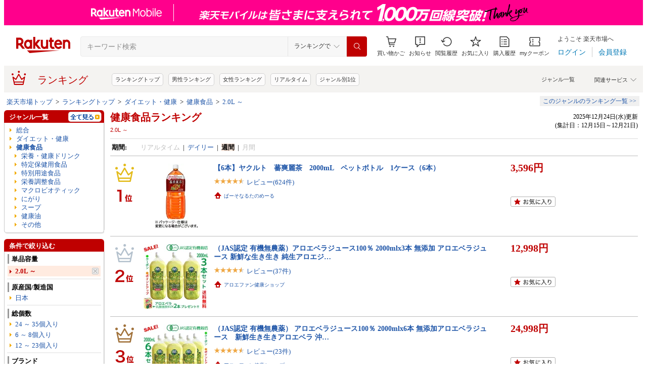

--- FILE ---
content_type: text/css
request_url: https://r.r10s.jp/evt/event/ranking/mayall/8.0.2/pc/css/common_layout.css?date=251230
body_size: 1411
content:
@charset "UTF-8";body{padding:0 8px 8px;margin:0;font-size:100%;line-height:1.3}div,iframe,dl,dt,dd,ul,ol,li,h1,h2,h3,h4,h5,h6,form,fieldset,p,blockquote{margin:0;padding:0}ul,ol,li,dl,dt,dd{list-style-type:none}img{border:0 none}table{empty-cells:show}#rnkContents{line-height:1.3em;font-size:84%}#rnkContents a{color:#1d54a7;text-decoration:none}#rnkContents .rnkContentsTitle h1 a{color:#bf0000}#rnkContents .rnkContentsTitle1st h1 a{color:#bf0000}#rnkContents a:hover{color:#c00000;text-decoration:underline}#rnkBottomContents{line-height:1.3em;font-size:84%}#rnkBottomContents a{color:#1d54a7;text-decoration:none}#rnkBottomContents a:hover{color:#c00000;text-decoration:underline}.clear{clear:both !important}#left-sidebar .ritLy2Inr{background:none repeat scroll 0 0 #fff;border-left:1px solid #c8c8c8;border-right:1px solid #c8c8c8;margin:0 2px 0 0;width:196px}#left-sidebar .ritLy2Inr ul{margin:0 1px;padding:6px 1px 1px 9px}#left-sidebar .ritTopbg{background:url("https://r.r10s.jp/com/img/home/beta/201010/menubgbottom3.gif") no-repeat scroll center bottom transparent}#right-sidebar h2{color:#fff;padding:0 2px 3px 10px;width:186px;font-size:100%}#right-sidebar .ttlRed{background:none repeat scroll 0 0 #bf0000}.menuHeader{background:url("https://r.r10s.jp/com/inc/genre/20080930/common/myrakuten/img/myrakuten_ttl_bg.gif") no-repeat scroll 0 0 transparent;border-right:2px solid #fff;padding-top:5px;width:198px}.entrybox03{background:url("https://r.r10s.jp/com/inc/genre/20080930/common/myrakuten/img/myrakuten_ttl_bg.gif") no-repeat scroll left top transparent;padding:5px 0 0}.sideContents03{background:url("https://r.r10s.jp/com/img/home/beta/201008/sidecontents_bg_right_02.jpg") repeat-y scroll right top transparent;color:#000;margin:0 0 10px;width:200px}#right-sidebar .inner{background:none repeat scroll 0 0 #fff;border-left:1px solid #c8c8c8;border-right:1px solid #c8c8c8;clear:both;overflow:hidden;padding:5px 3px 5px 3px;width:190px;text-align:center}#right-sidebar .inner table{width:190px;text-align:center}#right-sidebar .dart div{line-height:.5em}#right-sidebar .dart a{line-height:1em}.rnkContentsCouponTitle{padding:0 0 5px 0;width:100%}.rnkContentsTitle1st{border-bottom:1px solid #dbdbdb;padding:0;_zoom:1;position:relative}.rnkContentsTitle1st h1,.rnkContentsTitle1st h2{padding:4px 0 1px 0;color:#bf0000;font-size:20px;display:inline-block;font-family:'ヒラギノ角ゴ ProN W3',Meiryo,メイリオ,sans-serif;line-height:1.0}.rnkContentsTitleJunle{border-bottom:1px solid #dbdbdb;padding:0;_zoom:1}.rnkContentsTitleJunle h1,.rnkContentsTitleJunle h2{padding:4px 0 1px 0;color:#bf0000;font-size:20px;display:inline-block;font-family:'ヒラギノ角ゴ ProN W3',Meiryo,メイリオ,sans-serif;line-height:1.0}.rnkContentsTitle1stSub{float:left;padding-top:1px;color:#bf0000;font-size:100%;font-weight:bold}.rnkContentsTitle{background:url("https://r.r10s.jp/evt/event/ranking/img/parts/liquid-1.0.0/event_ttile_icon.gif") no-repeat scroll 0 2px transparent;border-bottom:1px solid #dbdbdb;padding:0 0 0 25px;_zoom:1;overflow:visible}.rnkContentsTitle h1,.rnkContentsTitle h2{padding:1px 0 1px 0;color:#bf0000;font-size:120%;display:inline-block}.rnkContentsTitleSub{float:left;padding-top:4px;color:#bf0000;font-size:100%;font-weight:bold}.updateFormat{float:right;margin:5px 5px 0 0;color:#000;font-weight:normal;font-size:90%}.updateFormatNewLine{margin:5px 5px 0 0;color:#000;font-weight:normal;font-size:90%;float:right}#right-sidebar .text{margin-bottom:5px;padding:0 5px 0 5px;text-align:left}.menuHeader h2{padding:0 0 3px 10px;background:none repeat scroll 0 0 #bf0000;color:#FFF;font-size:100%}#left-sidebar .menuHeader a{color:#FFF}#left-sidebar .menuHeader a:hover{color:#FFF;text-decoration:underline}#rankingCaution{margin:10px 0 10px 0}.rnkContentsSpaceS{margin-bottom:5px}.rnkContentsSpace{margin-bottom:10px}.rnkContentsSpaceL{margin-bottom:15px}.rnkContentsSpace2L{margin-bottom:20px}.rnkContentsSpace3L{margin-bottom:30px}.rnkContentsSpace4L{margin-bottom:40px}.rnkContentsSpace5L{margin-bottom:50px}#boomWord{padding:5px 0 0 5px}.rankingNotFoundMessage{color:#000;font-size:120%;font-weight:bold;padding:0 0 100px 1em}.rnkNotYetMessage{color:#000;font-size:120%;font-weight:bold;padding:0 0 8px 15px}.rnkNotYetGenreName{color:#bf0000}.rnkRecommendNormalMessage{color:#000;font-size:100%;padding:0 0 0 15px}.menuLinkArea{display:block;width:175px}.tagRankingNotFoundMessage{color:#bf0000;font-weight:bold;font-size:large;padding:40px 0 40px 25px}.genreTitle{padding:5px;margin-bottom:5px;font-weight:bold;font-size:13px;background-color:#ddd}.rnkFooterPartsContents{font-size:84%}.rnkFooterPartsContents a{color:#1d54a7;text-decoration:none}* html body{border-right:950px solid #fff}* html #rnkWrapper{float:left;position:relative;margin-right:-950px}#rnkWrapper{min-width:950px;text-align:left}#rnkContents{clear:both;overflow:hidden;_zoom:1}#rnkMainColumn{float:left;width:100%}#rnkCenterContentsTop{margin:0 200px 0 200px;padding:0 10px}#rnkCenterContents{margin:0 0 0 200px;padding:0 10px}#rnkCenterTwoContents{margin:0 0 0 200px;padding:0 10px}#left-sidebar{float:left;margin-left:-100%;width:200px}#right-sidebar{float:right;margin-left:-200px;width:200px}#rnkBottomContents{clear:both;overflow:hidden;_zoom:1}#rnkBottomMainColumn{float:left;width:100%}#rnkBottomCenterContents{margin:0 200px 0 200px;padding:0 10px}#bottom-left-sidebar{float:left;margin-left:-100%;width:200px}#bottom-right-sidebar{float:right;margin-left:-200px;width:200px}.trendWord{clear:both;overflow:hidden;_zoom:1;font-size:90%}.trendWord dt{float:left;color:#bf0000;padding:0 15px 0 0;font-weight:bold}.trendWord ul{float:left;font-weight:bold}.trendWord ul li{padding:0 10px 0 0;float:left}.trendWord ul li a{color:#1d54a7;text-decoration:none}.trendWord ul li a:hover{color:#c00000;text-decoration:underline}.ranking_pnkz{padding-left:5px;font-size:82%;float:left;word-wrap:break-word;max-width:75%}.ranking_pnkz a{color:#1d54a7;text-decoration:none}.ranking_pnkz a:hover{color:#c00000;text-decoration:underline}.ranking_stmp{font-size:12px;text-align:right;margin-right:7px}.stmpLink{color:#1d54a7;background-color:#f0f0f0;padding:3px 6px;text-decoration:none;white-space:nowrap}#sitemap a:hover{color:#c00000;text-decoration:underline}.h10{margin-top:10px}#rnkTagRankingLabels{font-size:11px;padding:10px 0 10px 0;font-weight:normal}

--- FILE ---
content_type: application/javascript
request_url: https://r.r10s.jp/com/js/d/rjs/rjs_helpers.min.js
body_size: 344
content:
/*
 RJS_Helpers 1.0.0

 Date: 2010-11-18
*/
(function(l,k){if(l.jQuery!==k){jQuery.noConflict();var h=jQuery;h.extend({RJS_Helpers:{readAttr:function(a,b){var d,c,f;if(a.length!=0){d=a[0].attributes;for(c=d.length-1;c>=0;c--)if(f=b[d[c].nodeName])f[0]=h.RJS_Helpers.affirmValue(d[c].nodeValue,f[1],f[2],f[0])}for(c in b)b[c]=b[c][0];return b},affirmValue:function(a,b,d,c){if((b=="Int"||b=="Str")&&h.RJS_Helpers.isMatch(a,d))return b=="Int"?parseInt(a):a;else if(b=="Range"&&(a=h.RJS_Helpers.isInRange(a,d)))return a;return c},isMatch:function(a,
b){return a&&RegExp(b).test(a)?true:false},isInRange:function(a,b){a=parseInt(a);b=b.split(",",2);return parseInt(b[0])<=a&&a<=parseInt(b[1])?a:false},omitStr:function(a,b,d){if(a!==k){var c=0,f="",g="",i=a.length,e,j;for(j=0;j<i;j++){g=escape(e=a.charAt(j));c+=g.length<4&&!/%[0|1|8-9|A-F]\w|%7F/.test(g)?1:2;if(c>b)return f+d;f+=e}return""+a}},urlParameter:function(a,b,d){var c={},f,g,i,e;if(!(!a||a=="")){if(d!==false)d=true;if(d)a=unescape(a.replace(/\+/g," "));a=a.split("?",2);if(a[1]){g=a[1].split("&");
i=g.length;for(e=0;e<i;e++){f=g[e].split("=");c[f[0]]=f[1]}}if(!b)return c;if(typeof b==="string")return c[b];for(e in b)c[e]=b[e];g="";for(e in c)g+=e+"="+c[e]+"&";a[1]=g.slice(0,-1);a=a.join("?");if(d)a=encodeURI(a);return a}},urlR2Parameter:function(a,b){if(!(!a||a==""||!b||typeof b==="string"||b.length>1)){var d=h.RJS_Helpers.urlParameter;return d(a,{R2:encodeURIComponent(d(d(a,"R2",false),b,true))},false)}}}})}})(this);


--- FILE ---
content_type: application/javascript; charset=EUC-JP
request_url: https://api.ranking.rakuten.co.jp/q?qt=1&eid=11&enc=0&du=6&gid=100987&ge=9&len=100&slen=40&offset=20&protocol=secure&callback=jsonp61009871111111&_=1767050658061
body_size: 4455
content:
jsonp61009871111111({"code":"0","items":[{"asurakuareanames":"","asurakuareas":"","asurakuflg":"0","asurakuprefs":"","dealpoint":null,"genreId":"100987","genrecolor":"#BF0000","genrename":"健康食品","genrepath":"/0/100938/100987/550101","haspricerange":0,"imageurl128":"https://tshop.r10s.jp/biotechjapan/cabinet/07642967/11220064/imgrc0147790111.jpg?fitin=128:128","imageurl64":"https://tshop.r10s.jp/biotechjapan/cabinet/07642967/11220064/imgrc0147790111.jpg?fitin=64:64","itemid":10000192,"itemname":"低たんぱく 1/25越後ごはんラベルレス(180g×30パック)バイオテックジャパン 低たんぱく たんぱく質調整","itempointendtime":0,"itempointrate":"0","itempointstarttime":0,"itemurl":"https://item.rakuten.co.jp/biotechjapan/00000178/","kakaku":"9,169円","mobileshoppointendtime":0,"mobileshoppointrate":"0","mobileshoppointstarttime":0,"mobileurl":"http://m.rakuten.co.jp/biotechjapan/n/00000178/","postageflg":0,"prerank":"0","price":"9169","rank":"1","revavedecimal":"53","revaveinteger":"4","reviewave":"4.53","reviewnum":"87","reviewurl":"https://review.rakuten.co.jp/item/1/349199_10000192/1.1/","revnumcomma":"87","rtrurl":"https://ranking.rakuten.co.jp/realtime/100987/","servicetype":"","shopid":349199,"shopname":"バイオテックジャパン","shoppointendtime":0,"shoppointrate":"0","shoppointstarttime":0,"shopurl":"https://www.rakuten.co.jp/biotechjapan/","tags":null,"updatedate":"2025/12/30","updatetime":"08:20"},{"asurakuareanames":"","asurakuareas":"","asurakuflg":"0","asurakuprefs":"","dealpoint":null,"genreId":"100987","genrepath":"/0/100938/100987/204738/101031","haspricerange":0,"imageurl128":"https://tshop.r10s.jp/ankashop/cabinet/biiino/item/main-image/20240709145345_1.jpg?fitin=128:128","imageurl64":"https://tshop.r10s.jp/ankashop/cabinet/biiino/item/main-image/20240709145345_1.jpg?fitin=64:64","itemid":10000001,"itemname":"＼新生活応援キャンペーン／【3本セット】藤原 冬虫夏草 とうちゅうかそう 90粒入 3本セット 特製カプセ…","itempointendtime":0,"itempointrate":"0","itempointstarttime":0,"itemurl":"https://item.rakuten.co.jp/ankashop/dcxc-2/","kakaku":"38,800円","mobileshoppointendtime":0,"mobileshoppointrate":"0","mobileshoppointstarttime":0,"mobileurl":"http://m.rakuten.co.jp/ankashop/n/dcxc-2/","postageflg":0,"prerank":"0","price":"38800","rank":"2","revavedecimal":"00","revaveinteger":"5","reviewave":"5.00","reviewnum":"1","reviewurl":"https://review.rakuten.co.jp/item/1/428448_10000001/1.1/","revnumcomma":"1","servicetype":"","shopid":428448,"shopname":"安家ショップ","shoppointendtime":0,"shoppointrate":"0","shoppointstarttime":0,"shopurl":"https://www.rakuten.co.jp/ankashop/","tags":null},{"asurakuareanames":"","asurakuareas":"","asurakuflg":"0","asurakuprefs":"","dealpoint":null,"genreId":"100987","genrepath":"/0/100938/100987/550092/550094","haspricerange":1,"imageurl128":"https://tshop.r10s.jp/wakan-shop/cabinet/08173978/imgrc0112162818.jpg?fitin=128:128","imageurl64":"https://tshop.r10s.jp/wakan-shop/cabinet/08173978/imgrc0112162818.jpg?fitin=64:64","itemid":10000084,"itemname":"ダイエットサプリ 血糖値 サプリ ダイエット サプリ 内臓脂肪 減らす お腹 周りの脂肪 桑の葉 茶 カテキ…","itempointendtime":0,"itempointrate":"0","itempointstarttime":0,"itemurl":"https://item.rakuten.co.jp/wakan-shop/kuwanoha-1/","kakaku":"3,480円～","mobileshoppointendtime":0,"mobileshoppointrate":"0","mobileshoppointstarttime":0,"mobileurl":"http://m.rakuten.co.jp/wakan-shop/n/kuwanoha-1/","postageflg":0,"prerank":"0","price":"3480","rank":"3","revavedecimal":"19","revaveinteger":"4","reviewave":"4.19","reviewnum":"913","reviewurl":"https://review.rakuten.co.jp/item/1/364722_10000084/1.1/","revnumcomma":"913","servicetype":"","shopid":364722,"shopname":"和漢の森　楽天市場店","shoppointendtime":0,"shoppointrate":"0","shoppointstarttime":0,"shopurl":"https://www.rakuten.co.jp/wakan-shop/","tags":null},{"asurakuareanames":"","asurakuareas":"","asurakuflg":"0","asurakuprefs":"","dealpoint":null,"genreId":"100987","genrepath":"/0/100938/100987/204729/208180","haspricerange":0,"imageurl128":"https://tshop.r10s.jp/okinawaaloe/cabinet/top-img/aloebera/imgrc0078411225.jpg?fitin=128:128","imageurl64":"https://tshop.r10s.jp/okinawaaloe/cabinet/top-img/aloebera/imgrc0078411225.jpg?fitin=64:64","itemid":10000005,"itemname":"沖縄県産アロエベラジュース2000ml6本セット 送料無料 沖縄県産 国産 アロエジュース アロエベラジュース…","itempointendtime":0,"itempointrate":"0","itempointstarttime":0,"itemurl":"https://item.rakuten.co.jp/okinawaaloe/aloe2l/","kakaku":"30,000円","mobileshoppointendtime":1766681999000,"mobileshoppointrate":"10","mobileshoppointstarttime":1766142000000,"mobileurl":"http://m.rakuten.co.jp/okinawaaloe/n/aloe2l/","postageflg":0,"prerank":"0","price":"30000","rank":"4","revavedecimal":"82","revaveinteger":"4","reviewave":"4.82","reviewnum":"22","reviewurl":"https://review.rakuten.co.jp/item/1/331849_10000005/1.1/","revnumcomma":"22","servicetype":"","shopid":331849,"shopname":"沖縄アロエ","shoppointendtime":1766681999000,"shoppointrate":"10","shoppointstarttime":1766142000000,"shopurl":"https://www.rakuten.co.jp/okinawaaloe/","tags":null},{"asurakuareanames":"","asurakuareas":"","asurakuflg":"0","asurakuprefs":"","dealpoint":null,"genreId":"100987","genrepath":"/0/100938/100987/204729/208185","haspricerange":0,"imageurl128":"https://tshop.r10s.jp/kmc-koube/cabinet/shohin01/health/ge132-50g.jpg?fitin=128:128","imageurl64":"https://tshop.r10s.jp/kmc-koube/cabinet/shohin01/health/ge132-50g.jpg?fitin=64:64","itemid":10003631,"itemname":"有機ゲルマニウム粉末　Ge132　50g(50,000mg)【飲用・健康食品】【純度100％・高品質】【Ge132・水溶性】…","itempointendtime":0,"itempointrate":"0","itempointstarttime":0,"itemurl":"https://item.rakuten.co.jp/kmc-koube/ge132-50g/","kakaku":"27,800円","mobileshoppointendtime":0,"mobileshoppointrate":"0","mobileshoppointstarttime":0,"mobileurl":"http://m.rakuten.co.jp/kmc-koube/n/ge132-50g/","postageflg":0,"prerank":"0","price":"27800","rank":"5","revavedecimal":"00","revaveinteger":"5","reviewave":"5.00","reviewnum":"1","reviewurl":"https://review.rakuten.co.jp/item/1/234799_10003631/1.1/","revnumcomma":"1","servicetype":"","shopid":234799,"shopname":"神戸メディケア","shoppointendtime":0,"shoppointrate":"0","shoppointstarttime":0,"shopurl":"https://www.rakuten.co.jp/kmc-koube/","tags":null},{"asurakuareanames":"","asurakuareas":"","asurakuflg":"0","asurakuprefs":"","dealpoint":null,"genreId":"100987","genrepath":"/0/100938/100987/204738/101031","haspricerange":0,"imageurl128":"https://tshop.r10s.jp/asbeaute/cabinet/12.jpg?fitin=128:128","imageurl64":"https://tshop.r10s.jp/asbeaute/cabinet/12.jpg?fitin=64:64","itemid":10000104,"itemname":"ミキプルーン ミキバイオ C 顆粒タイプ 120g(3g×40包)×8 ミキプルーン プルーン ミキ バイオ 8個セット…","itempointendtime":0,"itempointrate":"0","itempointstarttime":0,"itemurl":"https://item.rakuten.co.jp/asbeaute/mk-008/","kakaku":"22,600円","mobileshoppointendtime":0,"mobileshoppointrate":"0","mobileshoppointstarttime":0,"mobileurl":"http://m.rakuten.co.jp/asbeaute/n/mk-008/","postageflg":0,"prerank":"0","price":"22600","rank":"6","revavedecimal":"00","revaveinteger":"4","reviewave":"4.00","reviewnum":"4","reviewurl":"https://review.rakuten.co.jp/item/1/375006_10000104/1.1/","revnumcomma":"4","servicetype":"","shopid":375006,"shopname":"ASBEAUTE","shoppointendtime":0,"shoppointrate":"0","shoppointstarttime":0,"shopurl":"https://www.rakuten.co.jp/asbeaute/","tags":null},{"asurakuareanames":"","asurakuareas":"","asurakuflg":"0","asurakuprefs":"","dealpoint":null,"genreId":"100987","genrepath":"/0/100938/100987/101886","haspricerange":1,"imageurl128":"https://tshop.r10s.jp/littlespring/cabinet/12259242/compass1756948194.jpg?fitin=128:128","imageurl64":"https://tshop.r10s.jp/littlespring/cabinet/12259242/compass1756948194.jpg?fitin=64:64","itemid":10000953,"itemname":"ORIHIRO 骨密度サポート 4.1g × 120本入 機能性表示食品 国内製造品 骨の健康維持 個包装 粉末 溶かして…","itempointendtime":0,"itempointrate":"0","itempointstarttime":0,"itemurl":"https://item.rakuten.co.jp/littlespring/ta4971493804344/","kakaku":"3,980円～","mobileshoppointendtime":0,"mobileshoppointrate":"0","mobileshoppointstarttime":0,"mobileurl":"http://m.rakuten.co.jp/littlespring/n/ta4971493804344/","postageflg":1,"prerank":"0","price":"3980","rank":"7","revavedecimal":"00","revaveinteger":"0","reviewave":"0.00","reviewnum":"0","reviewurl":"https://review.rakuten.co.jp/item/1/411847_10000953/1.1/","revnumcomma":"0","servicetype":"","shopid":411847,"shopname":"リトルスプリング楽天市場店","shoppointendtime":0,"shoppointrate":"0","shoppointstarttime":0,"shopurl":"https://www.rakuten.co.jp/littlespring/","tags":null},{"asurakuareanames":"","asurakuareas":"","asurakuflg":"0","asurakuprefs":"","dealpoint":null,"genreId":"100987","genrepath":"/0/100938/100987/101886","haspricerange":0,"imageurl128":"https://tshop.r10s.jp/tokyokaei666888/cabinet/11092063/11092065/imgrc0128599055.jpg?fitin=128:128","imageurl64":"https://tshop.r10s.jp/tokyokaei666888/cabinet/11092063/11092065/imgrc0128599055.jpg?fitin=64:64","itemid":10000999,"itemname":"400円クーポン配布中【国内正規品】野口医学研究所 納豆キナーゼ 4000FU 120粒×6箱","itempointendtime":0,"itempointrate":"0","itempointstarttime":0,"itemurl":"https://item.rakuten.co.jp/tokyokaei666888/10000961/","kakaku":"20,380円","mobileshoppointendtime":0,"mobileshoppointrate":"0","mobileshoppointstarttime":0,"mobileurl":"http://m.rakuten.co.jp/tokyokaei666888/n/10000961/","postageflg":0,"prerank":"0","price":"20380","rank":"8","revavedecimal":"57","revaveinteger":"4","reviewave":"4.57","reviewnum":"7","reviewurl":"https://review.rakuten.co.jp/item/1/378155_10000999/1.1/","revnumcomma":"7","servicetype":"","shopid":378155,"shopname":"THE BEAUTY","shoppointendtime":0,"shoppointrate":"0","shoppointstarttime":0,"shopurl":"https://www.rakuten.co.jp/tokyokaei666888/","tags":null},{"asurakuareanames":"","asurakuareas":"","asurakuflg":"0","asurakuprefs":"","dealpoint":null,"genreId":"100987","genrepath":"/0/100938/100987/204738/101031","haspricerange":0,"imageurl128":"https://tshop.r10s.jp/asbeaute/cabinet/19.jpg?fitin=128:128","imageurl64":"https://tshop.r10s.jp/asbeaute/cabinet/19.jpg?fitin=64:64","itemid":10000108,"itemname":"ミキプルーン ミキエコー 37 75g(750mg×100粒)×6 ミキプルーン プルーン ミキ エコー エコー37 6個セッ…","itempointendtime":0,"itempointrate":"0","itempointstarttime":0,"itemurl":"https://item.rakuten.co.jp/asbeaute/mk-012/","kakaku":"17,900円","mobileshoppointendtime":0,"mobileshoppointrate":"0","mobileshoppointstarttime":0,"mobileurl":"http://m.rakuten.co.jp/asbeaute/n/mk-012/","postageflg":0,"prerank":"0","price":"17900","rank":"9","revavedecimal":"00","revaveinteger":"5","reviewave":"5.00","reviewnum":"1","reviewurl":"https://review.rakuten.co.jp/item/1/375006_10000108/1.1/","revnumcomma":"1","servicetype":"","shopid":375006,"shopname":"ASBEAUTE","shoppointendtime":0,"shoppointrate":"0","shoppointstarttime":0,"shopurl":"https://www.rakuten.co.jp/asbeaute/","tags":null},{"asurakuareanames":"","asurakuareas":"","asurakuflg":"0","asurakuprefs":"","dealpoint":null,"genreId":"100987","genrepath":"/0/100938/100987/550092/550096","haspricerange":0,"imageurl128":"https://tshop.r10s.jp/duen1102/cabinet/08563445/10638863/imgrc0129674980.jpg?fitin=128:128","imageurl64":"https://tshop.r10s.jp/duen1102/cabinet/08563445/10638863/imgrc0129674980.jpg?fitin=64:64","itemid":10000122,"itemname":"【50%OFF】 3ヶ月セット(90日) ダイエット ダイエットサプリ エラグ酸 3mg お腹の脂肪を減らす 体重 体脂…","itempointendtime":0,"itempointrate":"0","itempointstarttime":0,"itemurl":"https://item.rakuten.co.jp/duen1102/900000015-3/","kakaku":"2,000円","mobileshoppointendtime":0,"mobileshoppointrate":"0","mobileshoppointstarttime":0,"mobileurl":"http://m.rakuten.co.jp/duen1102/n/900000015-3/","postageflg":0,"prerank":"0","price":"2000","rank":"10","revavedecimal":"31","revaveinteger":"4","reviewave":"4.31","reviewnum":"3309","reviewurl":"https://review.rakuten.co.jp/item/1/369455_10000122/1.1/","revnumcomma":"3,309","servicetype":"","shopid":369455,"shopname":"DUEN SHOP","shoppointendtime":0,"shoppointrate":"0","shoppointstarttime":0,"shopurl":"https://www.rakuten.co.jp/duen1102/","tags":null},{"asurakuareanames":"","asurakuareas":"","asurakuflg":"0","asurakuprefs":"","dealpoint":null,"genreId":"100987","genrepath":"/0/100938/100987/204729/214805","haspricerange":0,"imageurl128":"https://tshop.r10s.jp/nice/cabinet/00585475/4987123138604-40-10.jpg?fitin=128:128","imageurl64":"https://tshop.r10s.jp/nice/cabinet/00585475/4987123138604-40-10.jpg?fitin=64:64","itemid":10021193,"itemname":"アリナミンV 50ml×50本 （40本+サンプル10本） アリナミン製薬 指定医薬部外品","itempointendtime":0,"itempointrate":"0","itempointstarttime":0,"itemurl":"https://item.rakuten.co.jp/nice/4987123138604_40_10/","kakaku":"7,920円","mobileshoppointendtime":0,"mobileshoppointrate":"0","mobileshoppointstarttime":0,"mobileurl":"http://m.rakuten.co.jp/nice/n/4987123138604_40_10/","postageflg":0,"prerank":"0","price":"7920","rank":"11","revavedecimal":"77","revaveinteger":"4","reviewave":"4.77","reviewnum":"44","reviewurl":"https://review.rakuten.co.jp/item/1/217950_10021193/1.1/","revnumcomma":"44","servicetype":"","shopid":217950,"shopname":"ナイスドラッグ","shoppointendtime":0,"shoppointrate":"0","shoppointstarttime":0,"shopurl":"https://www.rakuten.co.jp/nice/","tags":null},{"asurakuareanames":"","asurakuareas":"","asurakuflg":"0","asurakuprefs":"","dealpoint":null,"genreId":"100987","genrepath":"/0/100938/100987/101886","haspricerange":0,"imageurl128":"https://tshop.r10s.jp/megahema/cabinet/imgrc0064257797.jpg?fitin=128:128","imageurl64":"https://tshop.r10s.jp/megahema/cabinet/imgrc0064257797.jpg?fitin=64:64","itemid":10025078,"itemname":"【　120袋　(2箱分）＋特典増量付　送料無料 】当日発送　最短翌日お届け　即発送　エフエフ ゴールデン…","itempointendtime":253402268399000,"itempointrate":"5","itempointstarttime":1764806400000,"itemurl":"https://item.rakuten.co.jp/megahema/10004548546649496154964196/","kakaku":"14,688円","mobileshoppointendtime":0,"mobileshoppointrate":"0","mobileshoppointstarttime":0,"mobileurl":"http://m.rakuten.co.jp/megahema/n/10004548546649496154964196/","postageflg":0,"prerank":"0","price":"14688","rank":"12","revavedecimal":"00","revaveinteger":"5","reviewave":"5.00","reviewnum":"11","reviewurl":"https://review.rakuten.co.jp/item/1/237296_10025078/1.1/","revnumcomma":"11","servicetype":"","shopid":237296,"shopname":"メガヘルスマート","shoppointendtime":0,"shoppointrate":"0","shoppointstarttime":0,"shopurl":"https://www.rakuten.co.jp/megahema/","tags":null},{"asurakuareanames":"","asurakuareas":"","asurakuflg":"0","asurakuprefs":"","dealpoint":null,"genreId":"100987","genrepath":"/0/100938/100987/550101","haspricerange":0,"imageurl128":"https://tshop.r10s.jp/duen1102/cabinet/thumb/top/imgrc0129661906.jpg?fitin=128:128","imageurl64":"https://tshop.r10s.jp/duen1102/cabinet/thumb/top/imgrc0129661906.jpg?fitin=64:64","itemid":10000107,"itemname":"【50%OFF】 血圧ケア 高めの血圧を下げる サプリメント 血圧対策 機能性表示食品 サプリ GABA ギャバ 30…","itempointendtime":0,"itempointrate":"0","itempointstarttime":0,"itemurl":"https://item.rakuten.co.jp/duen1102/90000010/","kakaku":"1,780円","mobileshoppointendtime":0,"mobileshoppointrate":"0","mobileshoppointstarttime":0,"mobileurl":"http://m.rakuten.co.jp/duen1102/n/90000010/","postageflg":0,"prerank":"0","price":"1780","rank":"13","revavedecimal":"37","revaveinteger":"4","reviewave":"4.37","reviewnum":"2500","reviewurl":"https://review.rakuten.co.jp/item/1/369455_10000107/1.1/","revnumcomma":"2,500","servicetype":"","shopid":369455,"shopname":"DUEN SHOP","shoppointendtime":0,"shoppointrate":"0","shoppointstarttime":0,"shopurl":"https://www.rakuten.co.jp/duen1102/","tags":null},{"asurakuareanames":"","asurakuareas":"","asurakuflg":"0","asurakuprefs":"","dealpoint":null,"genreId":"100987","genrepath":"/0/100938/100987/204729/214781","haspricerange":0,"imageurl128":"https://tshop.r10s.jp/shinnihonseiyaku/cabinet/item/w-aojiru/thumb.jpg?fitin=128:128","imageurl64":"https://tshop.r10s.jp/shinnihonseiyaku/cabinet/item/w-aojiru/thumb.jpg?fitin=64:64","itemid":10000781,"itemname":"【公式】青汁 乳酸菌 Wの健康青汁プラス / 新日本製薬 / 機能性表示食品 / 体重・ウエスト・高めのBMI値…","itempointendtime":0,"itempointrate":"0","itempointstarttime":0,"itemurl":"https://item.rakuten.co.jp/shinnihonseiyaku/w-aojiru_cp03/","kakaku":"4,320円","mobileshoppointendtime":0,"mobileshoppointrate":"0","mobileshoppointstarttime":0,"mobileurl":"http://m.rakuten.co.jp/shinnihonseiyaku/n/w-aojiru_cp03/","postageflg":0,"prerank":"0","price":"4320","rank":"14","revavedecimal":"71","revaveinteger":"4","reviewave":"4.71","reviewnum":"7","reviewurl":"https://review.rakuten.co.jp/item/1/202394_10000781/1.1/","revnumcomma":"7","servicetype":"","shopid":202394,"shopname":"新日本製薬オンラインショップ","shoppointendtime":0,"shoppointrate":"0","shoppointstarttime":0,"shopurl":"https://www.rakuten.co.jp/shinnihonseiyaku/","tags":null},{"asurakuareanames":"","asurakuareas":"","asurakuflg":"0","asurakuprefs":"","dealpoint":null,"genreId":"100987","genrepath":"/0/100938/100987/204729/214805","haspricerange":0,"imageurl128":"https://tshop.r10s.jp/fukumitsuya-shop/cabinet/shouhin01/top_newvaten_30.jpg?fitin=128:128","imageurl64":"https://tshop.r10s.jp/fukumitsuya-shop/cabinet/shouhin01/top_newvaten_30.jpg?fitin=64:64","itemid":10000187,"itemname":"3ケース(30本) 送料無料 VATEN バテン 100ml 10本入×3ケース ミトコンドリア活躍飲料 栄養ドリンク エナ…","itempointendtime":0,"itempointrate":"0","itempointstarttime":0,"itemurl":"https://item.rakuten.co.jp/fukumitsuya-shop/4549530/","kakaku":"12,960円","mobileshoppointendtime":0,"mobileshoppointrate":"0","mobileshoppointstarttime":0,"mobileurl":"http://m.rakuten.co.jp/fukumitsuya-shop/n/4549530/","postageflg":0,"prerank":"0","price":"12960","rank":"15","revavedecimal":"79","revaveinteger":"4","reviewave":"4.79","reviewnum":"29","reviewurl":"https://review.rakuten.co.jp/item/1/385397_10000187/1.1/","revnumcomma":"29","servicetype":"","shopid":385397,"shopname":"福光屋 公式ショップ","shoppointendtime":0,"shoppointrate":"0","shoppointstarttime":0,"shopurl":"https://www.rakuten.co.jp/fukumitsuya-shop/","tags":null},{"asurakuareanames":"","asurakuareas":"","asurakuflg":"0","asurakuprefs":"","dealpoint":null,"genreId":"100987","genrepath":"/0/100938/100987/204729/214781","haspricerange":0,"imageurl128":"https://tshop.r10s.jp/marukan-aurora/cabinet/biiino/item/main-image/20240923122531_1.jpg?fitin=128:128","imageurl64":"https://tshop.r10s.jp/marukan-aurora/cabinet/biiino/item/main-image/20240923122531_1.jpg?fitin=64:64","itemid":10000005,"itemname":"【ダイエット JOKA 青汁】 腸活 1ヶ月分 6.5g×93包 3包/日｜スッキリ習慣｜サラサラ生活サポート｜美容…","itempointendtime":1767106799000,"itempointrate":"5","itempointstarttime":1767020400000,"itemurl":"https://item.rakuten.co.jp/marukan-aurora/sup-6/","kakaku":"12,960円","mobileshoppointendtime":0,"mobileshoppointrate":"0","mobileshoppointstarttime":0,"mobileurl":"http://m.rakuten.co.jp/marukan-aurora/n/sup-6/","postageflg":0,"prerank":"0","price":"12960","rank":"16","revavedecimal":"96","revaveinteger":"4","reviewave":"4.96","reviewnum":"112","reviewurl":"https://review.rakuten.co.jp/item/1/395926_10000005/1.1/","revnumcomma":"112","servicetype":"","shopid":395926,"shopname":"銀座まるかん専門店オーロラ","shoppointendtime":0,"shoppointrate":"0","shoppointstarttime":0,"shopurl":"https://www.rakuten.co.jp/marukan-aurora/","tags":null},{"asurakuareanames":"","asurakuareas":"","asurakuflg":"0","asurakuprefs":"","dealpoint":null,"genreId":"100987","genrepath":"/0/100938/100987/204729/408057","haspricerange":1,"imageurl128":"https://tshop.r10s.jp/seikansho/cabinet/thumb_et.jpg?fitin=128:128","imageurl64":"https://tshop.r10s.jp/seikansho/cabinet/thumb_et.jpg?fitin=64:64","itemid":10000071,"itemname":"【正官庄 日本公式】紅参精エブリタイム(10ml）│正官庄（ジョンガンジャン）紅蔘（ホンサム）6年根 紅参…","itempointendtime":0,"itempointrate":"0","itempointstarttime":0,"itemurl":"https://item.rakuten.co.jp/seikansho/eve-30-001/","kakaku":"4,350円～","mobileshoppointendtime":0,"mobileshoppointrate":"0","mobileshoppointstarttime":0,"mobileurl":"http://m.rakuten.co.jp/seikansho/n/eve-30-001/","postageflg":0,"prerank":"0","price":"4350","rank":"17","revavedecimal":"72","revaveinteger":"4","reviewave":"4.72","reviewnum":"428","reviewurl":"https://review.rakuten.co.jp/item/1/295186_10000071/1.1/","revnumcomma":"428","servicetype":"","shopid":295186,"shopname":"【公式】正官庄 楽天市場店","shoppointendtime":0,"shoppointrate":"0","shoppointstarttime":0,"shopurl":"https://www.rakuten.co.jp/seikansho/","tags":null},{"asurakuareanames":"","asurakuareas":"","asurakuflg":"0","asurakuprefs":"","dealpoint":null,"genreId":"100987","genrepath":"/0/100938/100987/204729/214781","haspricerange":0,"imageurl128":"https://tshop.r10s.jp/wagonsale-kanahashi/cabinet/11346547/4957699001183-ap1.jpg?fitin=128:128","imageurl64":"https://tshop.r10s.jp/wagonsale-kanahashi/cabinet/11346547/4957699001183-ap1.jpg?fitin=64:64","itemid":10002259,"itemname":"【エントリーでP10倍】青汁 送料無料 大麦若葉 100% 大容量230g 約77日分 有機大麦若葉 粉末 安心の229種…","itempointendtime":0,"itempointrate":"0","itempointstarttime":0,"itemurl":"https://item.rakuten.co.jp/wagonsale-kanahashi/4957699001183/","kakaku":"999円","mobileshoppointendtime":0,"mobileshoppointrate":"0","mobileshoppointstarttime":0,"mobileurl":"http://m.rakuten.co.jp/wagonsale-kanahashi/n/4957699001183/","postageflg":0,"prerank":"0","price":"999","rank":"18","revavedecimal":"72","revaveinteger":"4","reviewave":"4.72","reviewnum":"1617","reviewurl":"https://review.rakuten.co.jp/item/1/306330_10002259/1.1/","revnumcomma":"1,617","servicetype":"","shopid":306330,"shopname":"わごんせる金橋","shoppointendtime":0,"shoppointrate":"0","shoppointstarttime":0,"shopurl":"https://www.rakuten.co.jp/wagonsale-kanahashi/","tags":null},{"asurakuareanames":"","asurakuareas":"","asurakuflg":"0","asurakuprefs":"","dealpoint":null,"genreId":"100987","genrepath":"/0/100938/100987/204738/208198","haspricerange":1,"imageurl128":"https://tshop.r10s.jp/koreaslimplanet/cabinet/11074824/medi_01.jpg?fitin=128:128","imageurl64":"https://tshop.r10s.jp/koreaslimplanet/cabinet/11074824/medi_01.jpg?fitin=64:64","itemid":10000087,"itemname":"【スノーセル】 グルタチオンサプリメント（天然で含有） L-グルタミン酸 グリシン L-システイン ビタミ…","itempointendtime":1765425599000,"itempointrate":"5","itempointstarttime":1764687600000,"itemurl":"https://item.rakuten.co.jp/koreaslimplanet/m12_3/","kakaku":"3,499円～","mobileshoppointendtime":1766681999000,"mobileshoppointrate":"10","mobileshoppointstarttime":1766142000000,"mobileurl":"http://m.rakuten.co.jp/koreaslimplanet/n/m12_3/","postageflg":0,"prerank":"0","price":"3499","rank":"19","revavedecimal":"51","revaveinteger":"4","reviewave":"4.51","reviewnum":"397","reviewurl":"https://review.rakuten.co.jp/item/1/399513_10000087/1.1/","revnumcomma":"397","servicetype":"","shopid":399513,"shopname":"Korea slimplanet","shoppointendtime":1766681999000,"shoppointrate":"10","shoppointstarttime":1766142000000,"shopurl":"https://www.rakuten.co.jp/koreaslimplanet/","tags":null},{"asurakuareanames":"","asurakuareas":"","asurakuflg":"0","asurakuprefs":"","dealpoint":null,"genreId":"100987","genrepath":"/0/100938/100987/550092/550093","haspricerange":0,"imageurl128":"https://tshop.r10s.jp/wakan-shop/cabinet/07606068/gaba-3.jpg?fitin=128:128","imageurl64":"https://tshop.r10s.jp/wakan-shop/cabinet/07606068/gaba-3.jpg?fitin=64:64","itemid":10000169,"itemname":"【3袋セット】血圧 サプリ 血圧サプリ オリーブ ギャバ gaba コレステロール サプリ 下げる サプリメント…","itempointendtime":0,"itempointrate":"0","itempointstarttime":0,"itemurl":"https://item.rakuten.co.jp/wakan-shop/gyaba-3/","kakaku":"10,440円","mobileshoppointendtime":0,"mobileshoppointrate":"0","mobileshoppointstarttime":0,"mobileurl":"http://m.rakuten.co.jp/wakan-shop/n/gyaba-3/","postageflg":0,"prerank":"0","price":"10440","rank":"20","revavedecimal":"33","revaveinteger":"4","reviewave":"4.33","reviewnum":"36","reviewurl":"https://review.rakuten.co.jp/item/1/364722_10000169/1.1/","revnumcomma":"36","servicetype":"","shopid":364722,"shopname":"和漢の森　楽天市場店","shoppointendtime":0,"shoppointrate":"0","shoppointstarttime":0,"shopurl":"https://www.rakuten.co.jp/wakan-shop/","tags":null}],"num":20,"query":{"abt":"","age":"0","area":"00","arf":"0","du":"6","eid":"11","enc":"0","event_rnk_id":null,"ge":"9","gid":"100987","iid":"","kw":"","len":"100","lv":"1","ly":"","mb":"0","mv":"1","offset":"20","pr":"00","price":"0","prl":"","protocol":"secure","pru":"","qt":"1","rt":"1","rvf":"0","s4type":"1","sgid":"","sl":"0","slen":"40","soffset":"","sqt":"0","srt":"1","sstart":"","st":"0","start":"1","stx":"","tag":""},"rankingid":0,"status":"Success"})

--- FILE ---
content_type: application/javascript
request_url: https://cart-api.step.rakuten.co.jp/rms/mall/cart/jsonp/list/?sid=1010&callback=r2jsonp176705066005935709126881475606
body_size: -15
content:
r2jsonp176705066005935709126881475606({"status":"300","message":"cartKey not created.","count":""})

--- FILE ---
content_type: application/javascript
request_url: https://r.r10s.jp/com/js/d/rjs/rjs_slideshow.min.js
body_size: 2147
content:
/*
 RJS_Slideshow 1.0.0

 Date: 2010-11-18
*/
(function(t,j){if(t.jQuery!==j){jQuery.noConflict();var i=jQuery;if(i.RJS_Helpers){var v=function(q,r){var a=this;if(!(q===j||r===j)){a.mainObj=q;i.extend(this,{settings:{maxitem:5,pagespeed:100,opacityspeed:100,autoslidetime:2,autoslideflag:"",autoslide:0,autoresize:0,verticalmode:0},eobj:{itemsDisplay:false,prevButton:false,nextButton:false},canvas:{front:false,back:false,autoPlayTimer:false},itemPrototype:{html:"",height:0,width:0},items:false,itemIndex:[],itemEvents:{remove:false},status:{animation:false,
preparingItems:false,renderReset:false,resizeCurrStart:false,resizeCurrEnd:false,callBackResize:false},pageConf:{maxAllowed:5,currStart:0,currEnd:0,currCnt:0,width:0},events:{onItemRemove:false,afterFirstRender:false,beforeFirstRender:false,onZeroItems:false,onResize:false}},r);i.extend(this,{initialize:function(){var b=0,e,d;if(a.items.length<1||!a.eobj.itemsDisplay||!a.eobj.prevButton||!a.eobj.nextButton)return a;for(e in a.items){a.itemIndex[b]=e;b++}b=a.itemIndex.length;for(d in a.events)!i.isFunction(a.events[d])&&
(a.events[d]=false);if(a.settings.autoslide===1&&!i.isFunction(a[a.settings.autoslideflag]))a.settings.autoslide=0;a.pageConf.maxAllowed=Math.min(a.settings.maxitem,b);if(a.settings.autoresize===1&&a.settings.verticalmode===0&&a.itemPrototype.width>0){a.resize(false);i(t).resize(function(){a.resize(true)})}d=Math.min(a.pageConf.maxAllowed,b);a.prepareItems(0,d).render(0,d,false).manageControls().prepareItems(d,b);return a},prepareItems:function(b,e){var d=a.itemPrototype.html,c=a.itemPrototype.identifiers,
g="",l,f,h;if(a.status.preparingItems)return a;if(a.status.animation){setTimeout(function(){a.prepareItems(b,e)},a.settings.pagespeed);return a}a.status.preparingItems=true;for(f=b;f<e;f++){g=d;l=a.items[a.itemIndex[f]];for(h in c)g=g.replace(c[h][1],l[h]!=j?c[h][0]+l[h]+c[h][2]:"");l.ele=i(g)}if(a.itemEvents.remove!="")for(f=b;f<e;f++)a.items[a.itemIndex[f]].ele.find(a.itemEvents.remove).attr("id","").bind("click",{index:f},function(k){k.preventDefault();a.removeItem(k.data.index);return false});
a.status.preparingItems=false;return a},render:function(b,e,d,c){function g(){function l(m,n,s){if(m=a.items[a.itemIndex[m]])m.ele.animate({opacity:0},a.settings.opacityspeed,"linear");if(n=a.items[a.itemIndex[n]])n.ele.animate({opacity:1},a.settings.opacityspeed,"linear");s||setTimeout(function(){a.canvas.front[0]!==j&&a.canvas.front[0].parentNode!==null&&a.canvas.front[0].parentNode.removeChild(a.canvas.front[0]);a.canvas.front=a.canvas.back;a.play();a.status.animation=false;a.status.renderReset=
false;a.status.callBackResize&&a.resize(true)},a.settings.opacityspeed)}var f=a.pageConf.maxAllowed,h=1,k=e-b,o,p,u=true;if(c){o=a.pageConf.currCnt!=f?Math.ceil(a.pageConf.currEnd/f)*f-1:a.pageConf.currEnd-1;p=k!=f?Math.ceil(e/f)*f-1:e-1;if(a.status.renderReset){o=-1;if(k!=f){f=k;p=e-1}}h=-1}else{o=a.pageConf.currStart;p=b}for(k=0;u;k++,o+=h,p+=h)setTimeout(function(m,n,s){return function(){l(m,n,s)}}(o,p,u=k+1<f),k*a.settings.pagespeed)}if(a.status.animation||a.status.preparingItems)return a;d=typeof d!==
j?d===false?false:true:true;c=typeof c!==j?c===true?true:false:false;if(b<0)return a;a.status.animation=true;a.stop();if(e>a.itemIndex.length){e=a.itemIndex.length;if(e-b>a.pageConf.maxAllowed)return a}if(d===false){a.canvas.front=a.prepareElements(b,e,2,1);a.events.beforeFirstRender&&a.events.beforeFirstRender(a.pageConf.maxAllowed,a.mainObj);a.eobj.itemsDisplay.append(a.canvas.front);a.play();a.status.animation=false;a.events.afterFirstRender&&a.events.afterFirstRender(a.pageConf.maxAllowed,a.mainObj)}else{a.status.renderReset&&
a.canvas.front[0].parentNode.removeChild(a.canvas.front[0]);a.canvas.back=a.prepareElements(b,e,2,0);a.eobj.itemsDisplay.append(a.canvas.back);g()}a.pageConf.currStart=b;a.pageConf.currEnd=e;a.pageConf.currCnt=e-b;a.manageControls();return a},prepareElements:function(b,e,d,c){d={"z-index":d,opacity:c,position:"relative"};var g;c=i("<div>").css({position:"absolute",width:"100%","float":"none"});for(g=b;g<e;g++){b=a.items[a.itemIndex[g]].ele;c.append(b.css(d))}a.justifyElements(c);return c},manageControls:function(){if(a.pageConf.currStart===
0&&a.pageConf.currEnd>=a.itemIndex.length){a.eobj.prevButton.find("a").hide();a.eobj.nextButton.find("a").hide()}else{a.eobj.prevButton.find("a").show().focus(function(){this.blur()}).click(function(b){b.preventDefault();a.prev();return false});a.eobj.nextButton.find("a").show().focus(function(){this.blur()}).click(function(b){b.preventDefault();a.next();return false})}return a},prev:function(){if(a.pageConf.currStart===0&&a.pageConf.currEnd===a.itemIndex.length)return a;a.pageConf.currStart===0?
a.render(Math.floor((a.itemIndex.length-1)/a.pageConf.maxAllowed)*a.pageConf.maxAllowed,a.itemIndex.length):a.render(a.pageConf.currStart-a.pageConf.maxAllowed,a.pageConf.currStart);return a},next:function(){if(a.pageConf.currStart===0&&a.pageConf.currEnd===a.itemIndex.length)return a;a.pageConf.currEnd>=a.itemIndex.length?a.render(0,a.pageConf.maxAllowed,true,true):a.render(a.pageConf.currEnd,a.pageConf.currEnd+a.pageConf.maxAllowed,true,true);return a},removeItem:function(b){var e=a.canvas.front,
d,c,g;d=false;var l;if(a.status.animation||a.status.preparingItems)return false;a.items[b].ele.fadeOut(a.settings.opacityspeed,function(){i(this).remove()});a.events.onItemRemove&&a.events.onItemRemove(b,a.mainObj);if(a.itemIndex.length==1){a.events.onZeroItems&&a.events.onZeroItems(a.mainObj);return false}b=i.inArray(b+"",a.itemIndex);if(b==-1)return false;a.itemIndex.splice(b,1);if(a.pageConf.currEnd==a.itemIndex.length+1){a.pageConf.currEnd--;a.pageConf.currCnt--}if(b==a.itemIndex.length)b%a.pageConf.maxAllowed==
0&&a.prev();else{a.status.animation=true;c=b;for(g=0;!d;c++,g++){d=a.items[a.itemIndex[c]].ele;d.css({"z-index":1,opacity:0});if(l=c==a.pageConf.currEnd-1){e.append(d);if(c==b)g=1}setTimeout(function(f,h){return function(){f.animate({opacity:"1"},a.settings.opacityspeed,"linear",function(){a.status.animation=h;!a.status.animation&&a.status.callBackResize&&a.resize(true)})}}(d,!(d=c===a.itemIndex.length-1||l)),g*a.settings.pagespeed)}}a.justifyElements().manageControls();return false},play:function(){if(a.settings.autoslide===
0)return a;a.autoPlayTimer=setTimeout(function(){a[a.settings.autoslideflag]()},a.settings.autoslidetime);return a},stop:function(){if(a.settings.autoslide===0)return a;clearTimeout(a.autoPlayTimer);a.autoPlayTimer=false;return a},justifyElements:function(b){var e=a.pageConf.maxAllowed;if(a.settings.autoresize!==1)return a;if(b===j)b=a.canvas.front;b.children("*").css("width",e>=a.settings.maxitem?Math.floor(99/e*1E4)/1E4+"%":"");return a},resize:function(b){var e=a.pageConf,d,c;if(a.status.animation||
a.status.preparingItems){a.status.callBackResize=true;return a}d=a.eobj.itemsDisplay.width();c=Math.floor(d/a.itemPrototype.width);if(c<a.settings.maxitem)c=a.settings.maxitem;if(c==e.maxAllowed)return a;d=e.maxAllowed;e.maxAllowed=c;if(!b)return a;a.status.animation=true;a.stop();if(a.status.renderReset){b=a.status.resizeCurrStart;c=a.status.resizeCurrEnd}else{b=e.currStart;c=e.currEnd}cntItem=c-b;if(e.maxAllowed>d){if(c!=a.itemIndex.length){frontEle=a.canvas.front;for(d=cntItem;d<e.maxAllowed;d++){c=
b+d;if(c>=a.itemIndex.length)break;if(a.itemIndex[c]===j)break;c=a.items[a.itemIndex[c]].ele;c.css("z-index",2).animate({opacity:1},0);frontEle.append(c)}c=b+d}}else if(cntItem>e.maxAllowed){for(d=cntItem;d>e.maxAllowed;d--){c=b+d-1;if(a.itemIndex[c]===j)break;c=a.items[a.itemIndex[c]].ele;c[0].parentNode&&c[0].parentNode.removeChild(c[0])}c=b+d}a.status.resizeCurrStart=b;a.status.resizeCurrEnd=c;e.currCnt=c-b;a.status.renderReset=true;a.justifyElements();d=b%e.maxAllowed;if(d!=0)b+=e.maxAllowed-
d;c=b+e.maxAllowed;if(c>a.itemIndex.length)c=a.itemIndex.length;e.currStart=b;e.currEnd=c;a.manageControls();a.events.onResize&&a.events.onResize(e.maxAllowed,a.mainObj);a.status.animation=a.status.callBackResize=false;a.play();return a}});a.initialize()}};i.fn.RJS_Slideshow=function(q,r){this.each(function(){new v(q,r)})}}}})(this);


--- FILE ---
content_type: application/javascript; charset=EUC-JP
request_url: https://api.ranking.rakuten.co.jp/q?qt=1&eid=11&enc=0&du=2&gid=204729&ge=9&len=100&slen=40&offset=20&protocol=secure&callback=jsonp222047291111111&_=1767050658062
body_size: 4300
content:
jsonp222047291111111({"code":"0","items":[{"asurakuareanames":"","asurakuareas":"","asurakuflg":"0","asurakuprefs":"","dealpoint":null,"genreId":"204729","genrecolor":"#BF0000","genrename":"栄養・健康ドリンク","genrepath":"/0/100938/100987/204729/408057","haspricerange":0,"imageurl128":"https://tshop.r10s.jp/hanwha/cabinet/10841391/imgrc0137246674.jpg?fitin=128:128","imageurl64":"https://tshop.r10s.jp/hanwha/cabinet/10841391/imgrc0137246674.jpg?fitin=64:64","itemid":10001817,"itemname":"【楽天1位】 高麗人参 紅参エキス 高麗人参エキス 紅参 ホンサム 黒参 コウジン はちみつ 蜂蜜 オリゴ糖 …","itempointendtime":null,"itempointrate":null,"itempointstarttime":null,"itemurl":"https://item.rakuten.co.jp/hanwha/k-r-essence/","kakaku":"6,800円","mobileshoppointendtime":null,"mobileshoppointrate":null,"mobileshoppointstarttime":null,"mobileurl":"http://m.rakuten.co.jp/hanwha/n/k-r-essence/","postageflg":0,"prerank":"14","price":"6800","rank":"1","revavedecimal":"00","revaveinteger":"5","reviewave":"5.00","reviewnum":"2","reviewurl":"https://review.rakuten.co.jp/item/1/238464_10001817/1.1/","revnumcomma":"2","rtrurl":"https://ranking.rakuten.co.jp/weekly/204729/","servicetype":"1","shopid":238464,"shopname":"ハンファダイレクト楽天市場店","shoppointendtime":null,"shoppointrate":null,"shoppointstarttime":null,"shopurl":"https://www.rakuten.co.jp/hanwha/","tags":null,"updatedate":"2025/12/24","updatetime":""},{"asurakuareanames":"","asurakuareas":"","asurakuflg":"0","asurakuprefs":"","dealpoint":null,"genreId":"204729","genrepath":"/0/100938/100987/204729/208182","haspricerange":1,"imageurl128":"https://tshop.r10s.jp/finess-saji/cabinet/10750421/251212_saji1000_thm.jpg?fitin=128:128","imageurl64":"https://tshop.r10s.jp/finess-saji/cabinet/10750421/251212_saji1000_thm.jpg?fitin=64:64","itemid":10000008,"itemname":"【ご購入で次回使える半額クーポンもらえる】豊潤サジー 1000ml サジージュース【紙パックタイプ】 公式 …","itempointendtime":null,"itempointrate":null,"itempointstarttime":null,"itemurl":"https://item.rakuten.co.jp/finess-saji/saji1000-mall/","kakaku":"4,060円～","mobileshoppointendtime":null,"mobileshoppointrate":null,"mobileshoppointstarttime":null,"mobileurl":"http://m.rakuten.co.jp/finess-saji/n/saji1000-mall/","postageflg":0,"prerank":"1","price":"4060","rank":"2","revavedecimal":"47","revaveinteger":"4","reviewave":"4.47","reviewnum":"720","reviewurl":"https://review.rakuten.co.jp/item/1/344477_10000008/1.1/","revnumcomma":"720","servicetype":"1","shopid":344477,"shopname":"公式 サジーのフィネス 楽天市場店","shoppointendtime":null,"shoppointrate":null,"shoppointstarttime":null,"shopurl":"https://www.rakuten.co.jp/finess-saji/","tags":null},{"asurakuareanames":"","asurakuareas":"","asurakuflg":"0","asurakuprefs":"","dealpoint":null,"genreId":"204729","genrepath":"/0/100938/100987/204729/214781","haspricerange":0,"imageurl128":"https://tshop.r10s.jp/seedcoms/cabinet/images/thum/sale/ao_60p_1600.jpg?fitin=128:128","imageurl64":"https://tshop.r10s.jp/seedcoms/cabinet/images/thum/sale/ao_60p_1600.jpg?fitin=64:64","itemid":10007746,"itemname":"【12/19 20時開始★クーポンで半額＆ポイント5倍】輝きの青汁 プラセンタ入り 60包入り【cp2】","itempointendtime":null,"itempointrate":null,"itempointstarttime":null,"itemurl":"https://item.rakuten.co.jp/seedcoms/10004174-2paccppp22/","kakaku":"3,200円","mobileshoppointendtime":null,"mobileshoppointrate":null,"mobileshoppointstarttime":null,"mobileurl":"http://m.rakuten.co.jp/seedcoms/n/10004174-2paccppp22/","postageflg":0,"prerank":"9999","price":"3200","rank":"3","revavedecimal":"70","revaveinteger":"4","reviewave":"4.70","reviewnum":"27","reviewurl":"https://review.rakuten.co.jp/item/1/270693_10007746/1.1/","revnumcomma":"27","servicetype":"1","shopid":270693,"shopname":"サプリ専門SHOP シードコムス","shoppointendtime":null,"shoppointrate":null,"shoppointstarttime":null,"shopurl":"https://www.rakuten.co.jp/seedcoms/","tags":null},{"asurakuareanames":"","asurakuareas":"","asurakuflg":"0","asurakuprefs":"","dealpoint":null,"genreId":"204729","genrepath":"/0/100938/100987/204729/214781","haspricerange":0,"imageurl128":"https://tshop.r10s.jp/shinnihonseiyaku/cabinet/item/w-aojiru/thumb_3set.jpg?fitin=128:128","imageurl64":"https://tshop.r10s.jp/shinnihonseiyaku/cabinet/item/w-aojiru/thumb_3set.jpg?fitin=64:64","itemid":10000518,"itemname":"【公式】【3箱セット】青汁 乳酸菌 Wの健康青汁プラス / 新日本製薬 / 機能性表示食品 / 体重・ウエスト…","itempointendtime":null,"itempointrate":null,"itempointstarttime":null,"itemurl":"https://item.rakuten.co.jp/shinnihonseiyaku/w-aojiru3/","kakaku":"11,664円","mobileshoppointendtime":null,"mobileshoppointrate":null,"mobileshoppointstarttime":null,"mobileurl":"http://m.rakuten.co.jp/shinnihonseiyaku/n/w-aojiru3/","postageflg":0,"prerank":"4","price":"11664","rank":"4","revavedecimal":"41","revaveinteger":"4","reviewave":"4.41","reviewnum":"1338","reviewurl":"https://review.rakuten.co.jp/item/1/202394_10000518/1.1/","revnumcomma":"1,338","servicetype":"1","shopid":202394,"shopname":"新日本製薬オンラインショップ","shoppointendtime":null,"shoppointrate":null,"shoppointstarttime":null,"shopurl":"https://www.rakuten.co.jp/shinnihonseiyaku/","tags":null},{"asurakuareanames":"","asurakuareas":"","asurakuflg":"0","asurakuprefs":"","dealpoint":null,"genreId":"204729","genrepath":"/0/100938/100987/204729/408057","haspricerange":1,"imageurl128":"https://tshop.r10s.jp/seikansho/cabinet/thumb_et.jpg?fitin=128:128","imageurl64":"https://tshop.r10s.jp/seikansho/cabinet/thumb_et.jpg?fitin=64:64","itemid":10000071,"itemname":"【正官庄 日本公式】紅参精エブリタイム(10ml）│正官庄（ジョンガンジャン）紅蔘（ホンサム）6年根 紅参…","itempointendtime":null,"itempointrate":null,"itempointstarttime":null,"itemurl":"https://item.rakuten.co.jp/seikansho/eve-30-001/","kakaku":"4,219円～","mobileshoppointendtime":null,"mobileshoppointrate":null,"mobileshoppointstarttime":null,"mobileurl":"http://m.rakuten.co.jp/seikansho/n/eve-30-001/","postageflg":0,"prerank":"8","price":"4219","rank":"5","revavedecimal":"72","revaveinteger":"4","reviewave":"4.72","reviewnum":"428","reviewurl":"https://review.rakuten.co.jp/item/1/295186_10000071/1.1/","revnumcomma":"428","servicetype":"1","shopid":295186,"shopname":"【公式】正官庄 楽天市場店","shoppointendtime":null,"shoppointrate":null,"shoppointstarttime":null,"shopurl":"https://www.rakuten.co.jp/seikansho/","tags":null},{"asurakuareanames":"","asurakuareas":"","asurakuflg":"0","asurakuprefs":"","dealpoint":null,"genreId":"204729","genrepath":"/0/100938/100987/204729/101033","haspricerange":0,"imageurl128":"https://tshop.r10s.jp/sundrug/cabinet/banar/4987035576402.jpg?fitin=128:128","imageurl64":"https://tshop.r10s.jp/sundrug/cabinet/banar/4987035576402.jpg?fitin=64:64","itemid":10028594,"itemname":"経口補水液 ◆大塚製薬オーエスワン（OS-1) 500mlx24本","itempointendtime":null,"itempointrate":null,"itempointstarttime":null,"itemurl":"https://item.rakuten.co.jp/sundrug/4987035576402/","kakaku":"4,045円","mobileshoppointendtime":null,"mobileshoppointrate":null,"mobileshoppointstarttime":null,"mobileurl":"http://m.rakuten.co.jp/sundrug/n/4987035576402/","postageflg":0,"prerank":"7","price":"4045","rank":"6","revavedecimal":"82","revaveinteger":"4","reviewave":"4.82","reviewnum":"2589","reviewurl":"https://review.rakuten.co.jp/item/1/254471_10028594/1.1/","revnumcomma":"2,589","servicetype":"1","shopid":254471,"shopname":"サンドラッグe-shop","shoppointendtime":null,"shoppointrate":null,"shoppointstarttime":null,"shopurl":"https://www.rakuten.co.jp/sundrug/","tags":null},{"asurakuareanames":"","asurakuareas":"","asurakuflg":"0","asurakuprefs":"","dealpoint":null,"genreId":"204729","genrepath":"/0/100938/100987/204729/214781","haspricerange":1,"imageurl128":"https://tshop.r10s.jp/mother-happy/cabinet/campaign/happybox1_30cpnv3.jpg?fitin=128:128","imageurl64":"https://tshop.r10s.jp/mother-happy/cabinet/campaign/happybox1_30cpnv3.jpg?fitin=64:64","itemid":10000000,"itemname":"【最大30%OFFクーポン】【累計2,427万杯突破】Mother公式 東原亜希 ハッピー 青汁 40包 約1.5ヵ月分 ママ…","itempointendtime":null,"itempointrate":null,"itempointstarttime":null,"itemurl":"https://item.rakuten.co.jp/mother-happy/happybox1/","kakaku":"4,623円～","mobileshoppointendtime":null,"mobileshoppointrate":null,"mobileshoppointstarttime":null,"mobileurl":"http://m.rakuten.co.jp/mother-happy/n/happybox1/","postageflg":0,"prerank":"6","price":"4623","rank":"7","revavedecimal":"72","revaveinteger":"4","reviewave":"4.72","reviewnum":"1649","reviewurl":"https://review.rakuten.co.jp/item/1/306069_10000000/1.1/","revnumcomma":"1,649","servicetype":"1","shopid":306069,"shopname":"マザーShop　楽天市場店","shoppointendtime":null,"shoppointrate":null,"shoppointstarttime":null,"shopurl":"https://www.rakuten.co.jp/mother-happy/","tags":null},{"asurakuareanames":"","asurakuareas":"","asurakuflg":"0","asurakuprefs":"","dealpoint":null,"genreId":"204729","genrepath":"/0/100938/100987/204729/214805","haspricerange":0,"imageurl128":"https://tshop.r10s.jp/fukumitsuya-shop/cabinet/shouhin01/newvaten_1.jpg?fitin=128:128","imageurl64":"https://tshop.r10s.jp/fukumitsuya-shop/cabinet/shouhin01/newvaten_1.jpg?fitin=64:64","itemid":10000183,"itemname":"送料無料 VATEN バテン 100ml 10本入 ミトコンドリア活躍飲料 栄養ドリンク エナジードリンク ノンカフェ…","itempointendtime":null,"itempointrate":null,"itempointstarttime":null,"itemurl":"https://item.rakuten.co.jp/fukumitsuya-shop/4549510/","kakaku":"4,320円","mobileshoppointendtime":null,"mobileshoppointrate":null,"mobileshoppointstarttime":null,"mobileurl":"http://m.rakuten.co.jp/fukumitsuya-shop/n/4549510/","postageflg":0,"prerank":"5","price":"4320","rank":"8","revavedecimal":"52","revaveinteger":"4","reviewave":"4.52","reviewnum":"190","reviewurl":"https://review.rakuten.co.jp/item/1/385397_10000183/1.1/","revnumcomma":"190","servicetype":"1","shopid":385397,"shopname":"福光屋 公式ショップ","shoppointendtime":null,"shoppointrate":null,"shoppointstarttime":null,"shopurl":"https://www.rakuten.co.jp/fukumitsuya-shop/","tags":null},{"asurakuareanames":"","asurakuareas":"","asurakuflg":"0","asurakuprefs":"","dealpoint":null,"genreId":"204729","genrepath":"/0/100938/100987/204729/214781","haspricerange":0,"imageurl128":"https://tshop.r10s.jp/asahi-ryokuken/cabinet/ryokko/ryokko_01r11.jpg?fitin=128:128","imageurl64":"https://tshop.r10s.jp/asahi-ryokuken/cabinet/ryokko/ryokko_01r11.jpg?fitin=64:64","itemid":10000000,"itemname":"アサヒ緑健 緑効青汁 90袋 大麦若葉 乳酸菌配合 青汁 オリゴ糖 食物繊維 有機栽培 国産 粉末 青汁 野菜不…","itempointendtime":null,"itempointrate":null,"itempointstarttime":null,"itemurl":"https://item.rakuten.co.jp/asahi-ryokuken/30001/","kakaku":"9,980円","mobileshoppointendtime":null,"mobileshoppointrate":null,"mobileshoppointstarttime":null,"mobileurl":"http://m.rakuten.co.jp/asahi-ryokuken/n/30001/","postageflg":0,"prerank":"10","price":"9980","rank":"9","revavedecimal":"84","revaveinteger":"4","reviewave":"4.84","reviewnum":"303","reviewurl":"https://review.rakuten.co.jp/item/1/422449_10000000/1.1/","revnumcomma":"303","servicetype":"1","shopid":422449,"shopname":"アサヒ緑健 【公式】楽天市場店","shoppointendtime":null,"shoppointrate":null,"shoppointstarttime":null,"shopurl":"https://www.rakuten.co.jp/asahi-ryokuken/","tags":null},{"asurakuareanames":"","asurakuareas":"","asurakuflg":"0","asurakuprefs":"","dealpoint":null,"genreId":"204729","genrepath":"/0/100938/100987/204729/214781","haspricerange":0,"imageurl128":"https://tshop.r10s.jp/seedcoms/cabinet/images/thum/sale/ao_30p_799.jpg?fitin=128:128","imageurl64":"https://tshop.r10s.jp/seedcoms/cabinet/images/thum/sale/ao_30p_799.jpg?fitin=64:64","itemid":10006976,"itemname":"【12/19開始★タイムセールで799円】輝きの青汁 プラセンタ入り【30包】[cp] 送料無料 青汁 プラセンタ …","itempointendtime":null,"itempointrate":null,"itempointstarttime":null,"itemurl":"https://item.rakuten.co.jp/seedcoms/10004174-05-beauty7/","kakaku":"799円","mobileshoppointendtime":null,"mobileshoppointrate":null,"mobileshoppointstarttime":null,"mobileurl":"http://m.rakuten.co.jp/seedcoms/n/10004174-05-beauty7/","postageflg":0,"prerank":"9999","price":"799","rank":"10","revavedecimal":"47","revaveinteger":"4","reviewave":"4.47","reviewnum":"228","reviewurl":"https://review.rakuten.co.jp/item/1/270693_10006976/1.1/","revnumcomma":"228","servicetype":"1","shopid":270693,"shopname":"サプリ専門SHOP シードコムス","shoppointendtime":null,"shoppointrate":null,"shoppointstarttime":null,"shopurl":"https://www.rakuten.co.jp/seedcoms/","tags":null},{"asurakuareanames":"","asurakuareas":"","asurakuflg":"0","asurakuprefs":"","dealpoint":null,"genreId":"204729","genrepath":"/0/100938/100987/204729/101033","haspricerange":0,"imageurl128":"https://tshop.r10s.jp/kenko-depart/cabinet/gazou5/img4934989803580_.jpg?fitin=128:128","imageurl64":"https://tshop.r10s.jp/kenko-depart/cabinet/gazou5/img4934989803580_.jpg?fitin=64:64","itemid":10008376,"itemname":"ニュートリー　ブイクレス　CP10　ミックスフルーツ味　125ml x 30本　/　V CRESC ブイ・クレス　シーピ…","itempointendtime":null,"itempointrate":null,"itempointstarttime":null,"itemurl":"https://item.rakuten.co.jp/kenko-depart/690503/","kakaku":"5,520円","mobileshoppointendtime":null,"mobileshoppointrate":null,"mobileshoppointstarttime":null,"mobileurl":"http://m.rakuten.co.jp/kenko-depart/n/690503/","postageflg":0,"prerank":"18","price":"5520","rank":"11","revavedecimal":"67","revaveinteger":"4","reviewave":"4.67","reviewnum":"769","reviewurl":"https://review.rakuten.co.jp/item/1/257619_10008376/1.1/","revnumcomma":"769","servicetype":"1","shopid":257619,"shopname":"健康デパート","shoppointendtime":null,"shoppointrate":null,"shoppointstarttime":null,"shopurl":"https://www.rakuten.co.jp/kenko-depart/","tags":null},{"asurakuareanames":"","asurakuareas":"","asurakuflg":"0","asurakuprefs":"","dealpoint":null,"genreId":"204729","genrepath":"/0/100938/100987/204729/214781","haspricerange":0,"imageurl128":"https://tshop.r10s.jp/soukaidrink/cabinet/751/12751.jpg?fitin=128:128","imageurl64":"https://tshop.r10s.jp/soukaidrink/cabinet/751/12751.jpg?fitin=64:64","itemid":10005421,"itemname":"私の青汁(60袋入×3箱セット)【元気な畑】","itempointendtime":null,"itempointrate":null,"itempointstarttime":null,"itemurl":"https://item.rakuten.co.jp/soukaidrink/12751/","kakaku":"5,142円","mobileshoppointendtime":null,"mobileshoppointrate":null,"mobileshoppointstarttime":null,"mobileurl":"http://m.rakuten.co.jp/soukaidrink/n/12751/","postageflg":1,"prerank":"9","price":"5142","rank":"12","revavedecimal":"63","revaveinteger":"4","reviewave":"4.63","reviewnum":"175","reviewurl":"https://review.rakuten.co.jp/item/1/306273_10005421/1.1/","revnumcomma":"175","servicetype":"1","shopid":306273,"shopname":"楽天24 ドリンク館","shoppointendtime":null,"shoppointrate":null,"shoppointstarttime":null,"shopurl":"https://www.rakuten.co.jp/soukaidrink/","tags":null},{"asurakuareanames":"","asurakuareas":"","asurakuflg":"0","asurakuprefs":"","dealpoint":null,"genreId":"204729","genrepath":"/0/100938/100987/204729/208180","haspricerange":0,"imageurl128":"https://tshop.r10s.jp/kenkoex/cabinet/1048/aloevera2_1.jpg?fitin=128:128","imageurl64":"https://tshop.r10s.jp/kenkoex/cabinet/1048/aloevera2_1.jpg?fitin=64:64","itemid":10003652,"itemname":"【3本セット】FLPアロエベラジュース（1L）1000mL×3本（保存料・化学合成物質未使用）[Forever Living P…","itempointendtime":null,"itempointrate":null,"itempointstarttime":null,"itemurl":"https://item.rakuten.co.jp/kenkoex/aloevera2/","kakaku":"9,981円","mobileshoppointendtime":null,"mobileshoppointrate":null,"mobileshoppointstarttime":null,"mobileurl":"http://m.rakuten.co.jp/kenkoex/n/aloevera2/","postageflg":0,"prerank":"15","price":"9981","rank":"13","revavedecimal":"62","revaveinteger":"4","reviewave":"4.62","reviewnum":"766","reviewurl":"https://review.rakuten.co.jp/item/1/209728_10003652/1.1/","revnumcomma":"766","servicetype":"1","shopid":209728,"shopname":"健康エクスプレス","shoppointendtime":null,"shoppointrate":null,"shoppointstarttime":null,"shopurl":"https://www.rakuten.co.jp/kenkoex/","tags":null},{"asurakuareanames":"","asurakuareas":"","asurakuflg":"0","asurakuprefs":"","dealpoint":null,"genreId":"204729","genrepath":"/0/100938/100987/204729/214781","haspricerange":0,"imageurl128":"https://tshop.r10s.jp/shinnihonseiyaku/cabinet/item/w-aojiru/thumb.jpg?fitin=128:128","imageurl64":"https://tshop.r10s.jp/shinnihonseiyaku/cabinet/item/w-aojiru/thumb.jpg?fitin=64:64","itemid":10000445,"itemname":"【公式】青汁 乳酸菌 Wの健康青汁プラス / 新日本製薬 / 機能性表示食品 / 体重・ウエスト・高めのBMI値…","itempointendtime":null,"itempointrate":null,"itempointstarttime":null,"itemurl":"https://item.rakuten.co.jp/shinnihonseiyaku/w-aojiru/","kakaku":"4,320円","mobileshoppointendtime":null,"mobileshoppointrate":null,"mobileshoppointstarttime":null,"mobileurl":"http://m.rakuten.co.jp/shinnihonseiyaku/n/w-aojiru/","postageflg":0,"prerank":"20","price":"4320","rank":"14","revavedecimal":"35","revaveinteger":"4","reviewave":"4.35","reviewnum":"1006","reviewurl":"https://review.rakuten.co.jp/item/1/202394_10000445/1.1/","revnumcomma":"1,006","servicetype":"1","shopid":202394,"shopname":"新日本製薬オンラインショップ","shoppointendtime":null,"shoppointrate":null,"shoppointstarttime":null,"shopurl":"https://www.rakuten.co.jp/shinnihonseiyaku/","tags":null},{"asurakuareanames":"","asurakuareas":"","asurakuflg":"0","asurakuprefs":"","dealpoint":null,"genreId":"204729","genrepath":"/0/100938/100987/204729/101033","haspricerange":1,"imageurl128":"https://tshop.r10s.jp/ufit-shop/cabinet/09680428/imgrc0097884239.jpg?fitin=128:128","imageurl64":"https://tshop.r10s.jp/ufit-shop/cabinet/09680428/imgrc0097884239.jpg?fitin=64:64","itemid":10000000,"itemname":"【2つ購入で5%オフ】uFit 完全栄養食 プロテイン 500g*10食 1.5kg*30食 抹茶 ココア 黒糖きな粉 ほうじ茶…","itempointendtime":null,"itempointrate":null,"itempointstarttime":null,"itemurl":"https://item.rakuten.co.jp/ufit-shop/ufit001m/","kakaku":"3,980円～","mobileshoppointendtime":null,"mobileshoppointrate":null,"mobileshoppointstarttime":null,"mobileurl":"http://m.rakuten.co.jp/ufit-shop/n/ufit001m/","postageflg":0,"prerank":"28","price":"3980","rank":"15","revavedecimal":"61","revaveinteger":"4","reviewave":"4.61","reviewnum":"937","reviewurl":"https://review.rakuten.co.jp/item/1/399834_10000000/1.1/","revnumcomma":"937","servicetype":"1","shopid":399834,"shopname":"uFit楽天市場店","shoppointendtime":null,"shoppointrate":null,"shoppointstarttime":null,"shopurl":"https://www.rakuten.co.jp/ufit-shop/","tags":null},{"asurakuareanames":"","asurakuareas":"","asurakuflg":"0","asurakuprefs":"","dealpoint":null,"genreId":"204729","genrepath":"/0/100938/100987/204729/101033","haspricerange":0,"imageurl128":"https://tshop.r10s.jp/hiryushop/cabinet/11105789/emx-1-11p-00r.jpg?fitin=128:128","imageurl64":"https://tshop.r10s.jp/hiryushop/cabinet/11105789/emx-1-11p-00r.jpg?fitin=64:64","itemid":10002518,"itemname":"【ポイント11倍＋豪華特典付】EMX GOLD 500ml×1本【送料無料！】【微生物の力で健康になる発酵飲料イー…","itempointendtime":null,"itempointrate":null,"itempointstarttime":null,"itemurl":"https://item.rakuten.co.jp/hiryushop/emx-1/","kakaku":"5,200円","mobileshoppointendtime":null,"mobileshoppointrate":null,"mobileshoppointstarttime":null,"mobileurl":"http://m.rakuten.co.jp/hiryushop/n/emx-1/","postageflg":1,"prerank":"13","price":"5200","rank":"16","revavedecimal":"72","revaveinteger":"4","reviewave":"4.72","reviewnum":"145","reviewurl":"https://review.rakuten.co.jp/item/1/312090_10002518/1.1/","revnumcomma":"145","servicetype":"1","shopid":312090,"shopname":"HIRYU","shoppointendtime":null,"shoppointrate":null,"shoppointstarttime":null,"shopurl":"https://www.rakuten.co.jp/hiryushop/","tags":null},{"asurakuareanames":"","asurakuareas":"","asurakuflg":"0","asurakuprefs":"","dealpoint":null,"genreId":"204729","genrepath":"/0/100938/100987/204729/214781","haspricerange":1,"imageurl128":"https://tshop.r10s.jp/shokunohakobune/cabinet/11895671/11895701/11895764/a-6_p5.jpg?fitin=128:128","imageurl64":"https://tshop.r10s.jp/shokunohakobune/cabinet/11895671/11895701/11895764/a-6_p5.jpg?fitin=64:64","itemid":10000171,"itemname":"【今だけ★ポイント5倍】乳酸菌 国産青汁 最大378g(126本×3g) 青汁 飲みやすい 酵素 健康 ダイエット 国…","itempointendtime":null,"itempointrate":null,"itempointstarttime":null,"itemurl":"https://item.rakuten.co.jp/shokunohakobune/a-6/","kakaku":"730円～","mobileshoppointendtime":null,"mobileshoppointrate":null,"mobileshoppointstarttime":null,"mobileurl":"http://m.rakuten.co.jp/shokunohakobune/n/a-6/","postageflg":0,"prerank":"12","price":"730","rank":"17","revavedecimal":"60","revaveinteger":"4","reviewave":"4.60","reviewnum":"1570","reviewurl":"https://review.rakuten.co.jp/item/1/367974_10000171/1.1/","revnumcomma":"1,570","servicetype":"1","shopid":367974,"shopname":"食はこ　楽天市場店","shoppointendtime":null,"shoppointrate":null,"shoppointstarttime":null,"shopurl":"https://www.rakuten.co.jp/shokunohakobune/","tags":null},{"asurakuareanames":"","asurakuareas":"","asurakuflg":"0","asurakuprefs":"","dealpoint":null,"genreId":"204729","genrepath":"/0/100938/100987/204729/101033","haspricerange":0,"imageurl128":"https://tshop.r10s.jp/hiryushop/cabinet/11105789/emx-5-16p-00r.jpg?fitin=128:128","imageurl64":"https://tshop.r10s.jp/hiryushop/cabinet/11105789/emx-5-16p-00r.jpg?fitin=64:64","itemid":10003700,"itemname":"【ポイント16倍＋豪華特典付】EMX GOLD 500ml×5本【送料無料！】【微生物の力で健康になる発酵飲料イー…","itempointendtime":null,"itempointrate":null,"itempointstarttime":null,"itemurl":"https://item.rakuten.co.jp/hiryushop/emx-5/","kakaku":"26,000円","mobileshoppointendtime":null,"mobileshoppointrate":null,"mobileshoppointstarttime":null,"mobileurl":"http://m.rakuten.co.jp/hiryushop/n/emx-5/","postageflg":0,"prerank":"21","price":"26000","rank":"18","revavedecimal":"65","revaveinteger":"4","reviewave":"4.65","reviewnum":"88","reviewurl":"https://review.rakuten.co.jp/item/1/312090_10003700/1.1/","revnumcomma":"88","servicetype":"1","shopid":312090,"shopname":"HIRYU","shoppointendtime":null,"shoppointrate":null,"shoppointstarttime":null,"shopurl":"https://www.rakuten.co.jp/hiryushop/","tags":null},{"asurakuareanames":"","asurakuareas":"","asurakuflg":"0","asurakuprefs":"","dealpoint":null,"genreId":"204729","genrepath":"/0/100938/100987/204729/101033","haspricerange":0,"imageurl128":"https://tshop.r10s.jp/nobinobinokichi/cabinet/ace/flick/imgrc0093734435.jpg?fitin=128:128","imageurl64":"https://tshop.r10s.jp/nobinobinokichi/cabinet/ace/flick/imgrc0093734435.jpg?fitin=64:64","itemid":10000000,"itemname":"【医師 アスリート推奨】ノビエース 成長 ドリンク 中高生 子供 亜鉛 サプリ 身長 カルシウム 栄養機能食…","itempointendtime":null,"itempointrate":null,"itempointstarttime":null,"itemurl":"https://item.rakuten.co.jp/nobinobinokichi/ace_c_02/","kakaku":"6,458円","mobileshoppointendtime":null,"mobileshoppointrate":null,"mobileshoppointstarttime":null,"mobileurl":"http://m.rakuten.co.jp/nobinobinokichi/n/ace_c_02/","postageflg":1,"prerank":"33","price":"6458","rank":"19","revavedecimal":"16","revaveinteger":"4","reviewave":"4.16","reviewnum":"38","reviewurl":"https://review.rakuten.co.jp/item/1/429262_10000000/1.1/","revnumcomma":"38","servicetype":"1","shopid":429262,"shopname":"こども成長サプリ　のびのびの基地","shoppointendtime":null,"shoppointrate":null,"shoppointstarttime":null,"shopurl":"https://www.rakuten.co.jp/nobinobinokichi/","tags":null},{"asurakuareanames":"","asurakuareas":"","asurakuflg":"0","asurakuprefs":"","dealpoint":null,"genreId":"204729","genrepath":"/0/100938/100987/204729/208182","haspricerange":1,"imageurl128":"https://tshop.r10s.jp/curilla/cabinet/item/sajione/main/so900s3_dk.jpg?fitin=128:128","imageurl64":"https://tshop.r10s.jp/curilla/cabinet/item/sajione/main/so900s3_dk.jpg?fitin=64:64","itemid":10000003,"itemname":"【大感謝祭限定 777円OFFクーポン配布中】サジー サジージュース 100% 900ml 3本セット SajiOne サジーワ…","itempointendtime":null,"itempointrate":null,"itempointstarttime":null,"itemurl":"https://item.rakuten.co.jp/curilla/cu900s3/","kakaku":"9,825円～","mobileshoppointendtime":null,"mobileshoppointrate":null,"mobileshoppointstarttime":null,"mobileurl":"http://m.rakuten.co.jp/curilla/n/cu900s3/","postageflg":0,"prerank":"17","price":"9825","rank":"20","revavedecimal":"66","revaveinteger":"4","reviewave":"4.66","reviewnum":"1595","reviewurl":"https://review.rakuten.co.jp/item/1/359084_10000003/1.1/","revnumcomma":"1,595","servicetype":"1","shopid":359084,"shopname":"サジーワンオンラインショップ","shoppointendtime":null,"shoppointrate":null,"shoppointstarttime":null,"shopurl":"https://www.rakuten.co.jp/curilla/","tags":null}],"num":20,"query":{"abt":"","age":"0","area":"00","arf":"0","du":"2","eid":"11","enc":"0","event_rnk_id":null,"ge":"9","gid":"204729","iid":"","kw":"","len":"100","lv":"1","ly":"","mb":"0","mv":"1","offset":"20","pr":"00","price":"0","prl":"","protocol":"secure","pru":"","qt":"1","rt":"1","rvf":"0","s4type":"1","sgid":"","sl":"0","slen":"40","soffset":"","sqt":"0","srt":"1","sstart":"","st":"0","start":"1","stx":"","tag":""},"rankingid":0,"status":"Success"})

--- FILE ---
content_type: application/javascript; charset=EUC-JP
request_url: https://api.ranking.rakuten.co.jp/q?qt=1&eid=11&enc=0&du=2&gid=550092&ge=9&len=100&slen=40&offset=20&protocol=secure&callback=jsonp325500921111111&_=1767050658063
body_size: 3627
content:
jsonp325500921111111({"code":"0","items":[{"asurakuareanames":"","asurakuareas":"","asurakuflg":"0","asurakuprefs":"","dealpoint":null,"genreId":"550092","genrecolor":"#BF0000","genrename":"特定保健用食品","genrepath":"/0/100938/100987/550092/550096","haspricerange":0,"imageurl128":"https://tshop.r10s.jp/duen1102/cabinet/08563445/10638863/imgrc0129674980.jpg?fitin=128:128","imageurl64":"https://tshop.r10s.jp/duen1102/cabinet/08563445/10638863/imgrc0129674980.jpg?fitin=64:64","itemid":10000122,"itemname":"【50%OFF】 3ヶ月セット(90日) ダイエット ダイエットサプリ エラグ酸 3mg お腹の脂肪を減らす 体重 体脂…","itempointendtime":null,"itempointrate":null,"itempointstarttime":null,"itemurl":"https://item.rakuten.co.jp/duen1102/900000015-3/","kakaku":"1,000円","mobileshoppointendtime":null,"mobileshoppointrate":null,"mobileshoppointstarttime":null,"mobileurl":"http://m.rakuten.co.jp/duen1102/n/900000015-3/","postageflg":0,"prerank":"1","price":"1000","rank":"1","revavedecimal":"30","revaveinteger":"4","reviewave":"4.30","reviewnum":"3235","reviewurl":"https://review.rakuten.co.jp/item/1/369455_10000122/1.1/","revnumcomma":"3,235","rtrurl":"https://ranking.rakuten.co.jp/weekly/550092/","servicetype":"1","shopid":369455,"shopname":"DUEN SHOP","shoppointendtime":null,"shoppointrate":null,"shoppointstarttime":null,"shopurl":"https://www.rakuten.co.jp/duen1102/","tags":null,"updatedate":"2025/12/24","updatetime":""},{"asurakuareanames":"","asurakuareas":"","asurakuflg":"0","asurakuprefs":"","dealpoint":null,"genreId":"550092","genrepath":"/0/100938/100987/550092/550096","haspricerange":0,"imageurl128":"https://tshop.r10s.jp/kenkocom/cabinet/198/4902102123198.jpg?fitin=128:128","imageurl64":"https://tshop.r10s.jp/kenkocom/cabinet/198/4902102123198.jpg?fitin=64:64","itemid":11536961,"itemname":"コカ・コーラ プラス(470ml*24本入)【コカコーラ(Coca-Cola)】[炭酸飲料]","itempointendtime":null,"itempointrate":null,"itempointstarttime":null,"itemurl":"https://item.rakuten.co.jp/kenkocom/e501326h/","kakaku":"3,120円","mobileshoppointendtime":null,"mobileshoppointrate":null,"mobileshoppointstarttime":null,"mobileurl":"http://m.rakuten.co.jp/kenkocom/n/e501326h/","postageflg":0,"prerank":"3","price":"3120","rank":"2","revavedecimal":"53","revaveinteger":"4","reviewave":"4.53","reviewnum":"72","reviewurl":"https://review.rakuten.co.jp/item/1/193677_11536961/1.1/","revnumcomma":"72","servicetype":"1","shopid":193677,"shopname":"楽天24 ヘルスケア館","shoppointendtime":null,"shoppointrate":null,"shoppointstarttime":null,"shopurl":"https://www.rakuten.co.jp/kenkocom/","tags":null},{"asurakuareanames":"","asurakuareas":"","asurakuflg":"0","asurakuprefs":"","dealpoint":null,"genreId":"550092","genrepath":"/0/100938/100987/550092/550097","haspricerange":1,"imageurl128":"https://tshop.r10s.jp/wakan-shop/cabinet/07606068/imgrc0110357336.jpg?fitin=128:128","imageurl64":"https://tshop.r10s.jp/wakan-shop/cabinet/07606068/imgrc0110357336.jpg?fitin=64:64","itemid":10000064,"itemname":"【ポイント10倍】 コレステロール 下げる サプリメント LDL コレステロール 血圧 サプリ 高め 血圧サプリ…","itempointendtime":null,"itempointrate":null,"itempointstarttime":null,"itemurl":"https://item.rakuten.co.jp/wakan-shop/gyaba-1/","kakaku":"3,480円～","mobileshoppointendtime":null,"mobileshoppointrate":null,"mobileshoppointstarttime":null,"mobileurl":"http://m.rakuten.co.jp/wakan-shop/n/gyaba-1/","postageflg":0,"prerank":"2","price":"3480","rank":"3","revavedecimal":"20","revaveinteger":"4","reviewave":"4.20","reviewnum":"1851","reviewurl":"https://review.rakuten.co.jp/item/1/364722_10000064/1.1/","revnumcomma":"1,851","servicetype":"1","shopid":364722,"shopname":"和漢の森　楽天市場店","shoppointendtime":null,"shoppointrate":null,"shoppointstarttime":null,"shopurl":"https://www.rakuten.co.jp/wakan-shop/","tags":null},{"asurakuareanames":"","asurakuareas":"","asurakuflg":"0","asurakuprefs":"","dealpoint":null,"genreId":"550092","genrepath":"/0/100938/100987/550092/550094","haspricerange":1,"imageurl128":"https://tshop.r10s.jp/wakan-shop/cabinet/08173978/imgrc0112162818.jpg?fitin=128:128","imageurl64":"https://tshop.r10s.jp/wakan-shop/cabinet/08173978/imgrc0112162818.jpg?fitin=64:64","itemid":10000084,"itemname":"【ポイント10倍】 特別セール開催 ダイエットサプリ 血糖値 サプリ ダイエット サプリ 内臓脂肪 減らす …","itempointendtime":null,"itempointrate":null,"itempointstarttime":null,"itemurl":"https://item.rakuten.co.jp/wakan-shop/kuwanoha-1/","kakaku":"3,480円～","mobileshoppointendtime":null,"mobileshoppointrate":null,"mobileshoppointstarttime":null,"mobileurl":"http://m.rakuten.co.jp/wakan-shop/n/kuwanoha-1/","postageflg":0,"prerank":"10","price":"3480","rank":"4","revavedecimal":"19","revaveinteger":"4","reviewave":"4.19","reviewnum":"911","reviewurl":"https://review.rakuten.co.jp/item/1/364722_10000084/1.1/","revnumcomma":"911","servicetype":"1","shopid":364722,"shopname":"和漢の森　楽天市場店","shoppointendtime":null,"shoppointrate":null,"shoppointstarttime":null,"shopurl":"https://www.rakuten.co.jp/wakan-shop/","tags":null},{"asurakuareanames":"","asurakuareas":"","asurakuflg":"0","asurakuprefs":"","dealpoint":null,"genreId":"550092","genrepath":"/0/100938/100987/550092/550094","haspricerange":0,"imageurl128":"https://tshop.r10s.jp/p-tano/cabinet/shohin700_02/766-7145.jpg?fitin=128:128","imageurl64":"https://tshop.r10s.jp/p-tano/cabinet/shohin700_02/766-7145.jpg?fitin=64:64","itemid":10275875,"itemname":"【6本】ヤクルト　蕃爽麗茶　2000mL　ペットボトル　1ケース（6本）","itempointendtime":null,"itempointrate":null,"itempointstarttime":null,"itemurl":"https://item.rakuten.co.jp/p-tano/766-7145/","kakaku":"3,596円","mobileshoppointendtime":null,"mobileshoppointrate":null,"mobileshoppointstarttime":null,"mobileurl":"http://m.rakuten.co.jp/p-tano/n/766-7145/","postageflg":0,"prerank":"6","price":"3596","rank":"5","revavedecimal":"71","revaveinteger":"4","reviewave":"4.71","reviewnum":"624","reviewurl":"https://review.rakuten.co.jp/item/1/245950_10275875/1.1/","revnumcomma":"624","servicetype":"1","shopid":245950,"shopname":"ぱーそなるたのめーる","shoppointendtime":null,"shoppointrate":null,"shoppointstarttime":null,"shopurl":"https://www.rakuten.co.jp/p-tano/","tags":null},{"asurakuareanames":"","asurakuareas":"","asurakuflg":"0","asurakuprefs":"","dealpoint":null,"genreId":"550092","genrepath":"/0/100938/100987/550092/550100","haspricerange":0,"imageurl128":"https://tshop.r10s.jp/orbis-shop/cabinet/orbis_prd/38/set_o0038.jpg?fitin=128:128","imageurl64":"https://tshop.r10s.jp/orbis-shop/cabinet/orbis_prd/38/set_o0038.jpg?fitin=64:64","itemid":10000358,"itemname":"【お得な3箱セット】[選べる4タイプ]オルビス ディフェンセラ 3箱セット 90日分(1.5g×30包x3箱) マスカ…","itempointendtime":null,"itempointrate":null,"itempointstarttime":null,"itemurl":"https://item.rakuten.co.jp/orbis-shop/set_o0038/","kakaku":"9,367円","mobileshoppointendtime":null,"mobileshoppointrate":null,"mobileshoppointstarttime":null,"mobileurl":"http://m.rakuten.co.jp/orbis-shop/n/set_o0038/","postageflg":1,"prerank":"4","price":"9367","rank":"6","revavedecimal":"73","revaveinteger":"4","reviewave":"4.73","reviewnum":"187","reviewurl":"https://review.rakuten.co.jp/item/1/396297_10000358/1.1/","revnumcomma":"187","servicetype":"1","shopid":396297,"shopname":"オルビス公式　楽天市場店","shoppointendtime":null,"shoppointrate":null,"shoppointstarttime":null,"shopurl":"https://www.rakuten.co.jp/orbis-shop/","tags":null},{"asurakuareanames":"","asurakuareas":"","asurakuflg":"0","asurakuprefs":"","dealpoint":null,"genreId":"550092","genrepath":"/0/100938/100987/550092/550097","haspricerange":1,"imageurl128":"https://tshop.r10s.jp/sunstar-shop/cabinet/items/08890266/salana_top_2.jpg?fitin=128:128","imageurl64":"https://tshop.r10s.jp/sunstar-shop/cabinet/items/08890266/salana_top_2.jpg?fitin=64:64","itemid":10000001,"itemname":"【P5倍】【サンスター公式通販】特定保健用食品 緑でサラナ 1ケース／2ケース／10本 お試し ブロッコリー…","itempointendtime":null,"itempointrate":null,"itempointstarttime":null,"itemurl":"https://item.rakuten.co.jp/sunstar-shop/00541/","kakaku":"2,160円～","mobileshoppointendtime":null,"mobileshoppointrate":null,"mobileshoppointstarttime":null,"mobileurl":"http://m.rakuten.co.jp/sunstar-shop/n/00541/","postageflg":0,"prerank":"16","price":"2160","rank":"7","revavedecimal":"69","revaveinteger":"4","reviewave":"4.69","reviewnum":"1201","reviewurl":"https://review.rakuten.co.jp/item/1/407483_10000001/1.1/","revnumcomma":"1,201","servicetype":"1","shopid":407483,"shopname":"SUNSTARオンラインショップ","shoppointendtime":null,"shoppointrate":null,"shoppointstarttime":null,"shopurl":"https://www.rakuten.co.jp/sunstar-shop/","tags":null},{"asurakuareanames":"","asurakuareas":"","asurakuflg":"0","asurakuprefs":"","dealpoint":null,"genreId":"550092","genrepath":"/0/100938/100987/550092/550100","haspricerange":0,"imageurl128":"https://tshop.r10s.jp/yukimeg-direct/cabinet/item/item_mbp_pet_b/wrs01pb_v2.jpg?fitin=128:128","imageurl64":"https://tshop.r10s.jp/yukimeg-direct/cabinet/item/item_mbp_pet_b/wrs01pb_v2.jpg?fitin=64:64","itemid":10000011,"itemname":"【公式】 ≪ペットボトル≫ 毎日骨ケア MBP(R) ブルーベリー風味 30本 30日分 雪印 メグミルク 骨密度 特…","itempointendtime":null,"itempointrate":null,"itempointstarttime":null,"itemurl":"https://item.rakuten.co.jp/yukimeg-direct/wrs01pb/","kakaku":"6,212円","mobileshoppointendtime":null,"mobileshoppointrate":null,"mobileshoppointstarttime":null,"mobileurl":"http://m.rakuten.co.jp/yukimeg-direct/n/wrs01pb/","postageflg":0,"prerank":"8","price":"6212","rank":"8","revavedecimal":"50","revaveinteger":"4","reviewave":"4.50","reviewnum":"733","reviewurl":"https://review.rakuten.co.jp/item/1/408213_10000011/1.1/","revnumcomma":"733","servicetype":"1","shopid":408213,"shopname":"雪印メグミルクダイレクト","shoppointendtime":null,"shoppointrate":null,"shoppointstarttime":null,"shopurl":"https://www.rakuten.co.jp/yukimeg-direct/","tags":null},{"asurakuareanames":"","asurakuareas":"","asurakuflg":"0","asurakuprefs":"","dealpoint":null,"genreId":"550092","genrepath":"/0/100938/100987/550092/550094","haspricerange":1,"imageurl128":"https://tshop.r10s.jp/milltomo/cabinet/syohin/tmn_fit60.jpg?fitin=128:128","imageurl64":"https://tshop.r10s.jp/milltomo/cabinet/syohin/tmn_fit60.jpg?fitin=64:64","itemid":10000519,"itemname":"【公式】フィットライフコーヒー 60包入り【特定保健用食品 正規品 血糖値 トクホ インスタントコーヒー …","itempointendtime":null,"itempointrate":null,"itempointstarttime":null,"itemurl":"https://item.rakuten.co.jp/milltomo/617/","kakaku":"7,894円～","mobileshoppointendtime":null,"mobileshoppointrate":null,"mobileshoppointstarttime":null,"mobileurl":"http://m.rakuten.co.jp/milltomo/n/617/","postageflg":0,"prerank":"17","price":"7894","rank":"9","revavedecimal":"55","revaveinteger":"4","reviewave":"4.55","reviewnum":"135","reviewurl":"https://review.rakuten.co.jp/item/1/274336_10000519/1.1/","revnumcomma":"135","servicetype":"1","shopid":274336,"shopname":"ミル総本社　楽天市場店","shoppointendtime":null,"shoppointrate":null,"shoppointstarttime":null,"shopurl":"https://www.rakuten.co.jp/milltomo/","tags":null},{"asurakuareanames":"","asurakuareas":"","asurakuflg":"0","asurakuprefs":"","dealpoint":null,"genreId":"550092","genrepath":"/0/100938/100987/550092/550096","haspricerange":0,"imageurl128":"https://tshop.r10s.jp/duen1102/cabinet/08563445/10446232/imgrc0135812615.jpg?fitin=128:128","imageurl64":"https://tshop.r10s.jp/duen1102/cabinet/08563445/10446232/imgrc0135812615.jpg?fitin=64:64","itemid":10000118,"itemname":"【50%OFF】 3ヶ月セット ダイエットサプリ エラグ酸 3mg 体脂肪を減らす お腹の脂肪を減らす ダイエット …","itempointendtime":null,"itempointrate":null,"itempointstarttime":null,"itemurl":"https://item.rakuten.co.jp/duen1102/900000014-03/","kakaku":"1,001円","mobileshoppointendtime":null,"mobileshoppointrate":null,"mobileshoppointstarttime":null,"mobileurl":"http://m.rakuten.co.jp/duen1102/n/900000014-03/","postageflg":0,"prerank":"7","price":"1001","rank":"10","revavedecimal":"32","revaveinteger":"4","reviewave":"4.32","reviewnum":"3336","reviewurl":"https://review.rakuten.co.jp/item/1/369455_10000118/1.1/","revnumcomma":"3,336","servicetype":"1","shopid":369455,"shopname":"DUEN SHOP","shoppointendtime":null,"shoppointrate":null,"shoppointstarttime":null,"shopurl":"https://www.rakuten.co.jp/duen1102/","tags":null},{"asurakuareanames":"","asurakuareas":"","asurakuflg":"0","asurakuprefs":"","dealpoint":null,"genreId":"550092","genrepath":"/0/100938/100987/550092/550096","haspricerange":0,"imageurl128":"https://tshop.r10s.jp/soukaidrink/cabinet/264/4901777418264.jpg?fitin=128:128","imageurl64":"https://tshop.r10s.jp/soukaidrink/cabinet/264/4901777418264.jpg?fitin=64:64","itemid":10018088,"itemname":"特定保健用食品 伊右衛門特茶 ラベルレス(500ml×24本入)【特茶】","itempointendtime":null,"itempointrate":null,"itempointstarttime":null,"itemurl":"https://item.rakuten.co.jp/soukaidrink/4901777418264/","kakaku":"4,296円","mobileshoppointendtime":null,"mobileshoppointrate":null,"mobileshoppointstarttime":null,"mobileurl":"http://m.rakuten.co.jp/soukaidrink/n/4901777418264/","postageflg":1,"prerank":"15","price":"4296","rank":"11","revavedecimal":"81","revaveinteger":"4","reviewave":"4.81","reviewnum":"54","reviewurl":"https://review.rakuten.co.jp/item/1/306273_10018088/1.1/","revnumcomma":"54","servicetype":"1","shopid":306273,"shopname":"楽天24 ドリンク館","shoppointendtime":null,"shoppointrate":null,"shoppointstarttime":null,"shopurl":"https://www.rakuten.co.jp/soukaidrink/","tags":null},{"asurakuareanames":"","asurakuareas":"","asurakuflg":"0","asurakuprefs":"","dealpoint":null,"genreId":"550092","genrepath":"/0/100938/100987/550092/550095","haspricerange":0,"imageurl128":"https://tshop.r10s.jp/rakuten24/cabinet/795/23795.jpg?fitin=128:128","imageurl64":"https://tshop.r10s.jp/rakuten24/cabinet/795/23795.jpg?fitin=64:64","itemid":10674670,"itemname":"賢者の食卓 ダブルサポート( 30包×3コセット(1包6g))【賢者の食卓】","itempointendtime":null,"itempointrate":null,"itempointstarttime":null,"itemurl":"https://item.rakuten.co.jp/rakuten24/23795/","kakaku":"4,880円","mobileshoppointendtime":null,"mobileshoppointrate":null,"mobileshoppointstarttime":null,"mobileurl":"http://m.rakuten.co.jp/rakuten24/n/23795/","postageflg":1,"prerank":"13","price":"4880","rank":"12","revavedecimal":"65","revaveinteger":"4","reviewave":"4.65","reviewnum":"140","reviewurl":"https://review.rakuten.co.jp/item/1/261122_10674670/1.1/","revnumcomma":"140","servicetype":"1","shopid":261122,"shopname":"楽天24","shoppointendtime":null,"shoppointrate":null,"shoppointstarttime":null,"shopurl":"https://www.rakuten.co.jp/rakuten24/","tags":null},{"asurakuareanames":"","asurakuareas":"","asurakuflg":"0","asurakuprefs":"","dealpoint":null,"genreId":"550092","genrepath":"/0/100938/100987/550092/550096","haspricerange":0,"imageurl128":"https://tshop.r10s.jp/soukaidrink/cabinet/456/404456.jpg?fitin=128:128","imageurl64":"https://tshop.r10s.jp/soukaidrink/cabinet/456/404456.jpg?fitin=64:64","itemid":10003417,"itemname":"【1種類を選べる】サントリー 伊右衛門 特茶(500ml*24本入)","itempointendtime":null,"itempointrate":null,"itempointstarttime":null,"itemurl":"https://item.rakuten.co.jp/soukaidrink/mtm0002/","kakaku":"4,296円","mobileshoppointendtime":null,"mobileshoppointrate":null,"mobileshoppointstarttime":null,"mobileurl":"http://m.rakuten.co.jp/soukaidrink/n/mtm0002/","postageflg":1,"prerank":"19","price":"4296","rank":"13","revavedecimal":"51","revaveinteger":"4","reviewave":"4.51","reviewnum":"89","reviewurl":"https://review.rakuten.co.jp/item/1/306273_10003417/1.1/","revnumcomma":"89","servicetype":"1","shopid":306273,"shopname":"楽天24 ドリンク館","shoppointendtime":null,"shoppointrate":null,"shoppointstarttime":null,"shopurl":"https://www.rakuten.co.jp/soukaidrink/","tags":null},{"asurakuareanames":"","asurakuareas":"","asurakuflg":"0","asurakuprefs":"","dealpoint":null,"genreId":"550092","genrepath":"/0/100938/100987/550092/550096","haspricerange":0,"imageurl128":"https://tshop.r10s.jp/soukaidrink/cabinet/454/4901777402454.jpg?fitin=128:128","imageurl64":"https://tshop.r10s.jp/soukaidrink/cabinet/454/4901777402454.jpg?fitin=64:64","itemid":10018080,"itemname":"【企画品】伊右衛門 特茶(500ml×24本)【特茶】","itempointendtime":null,"itempointrate":null,"itempointstarttime":null,"itemurl":"https://item.rakuten.co.jp/soukaidrink/4901777402454/","kakaku":"4,000円","mobileshoppointendtime":null,"mobileshoppointrate":null,"mobileshoppointstarttime":null,"mobileurl":"http://m.rakuten.co.jp/soukaidrink/n/4901777402454/","postageflg":1,"prerank":"232","price":"4000","rank":"14","revavedecimal":"87","revaveinteger":"4","reviewave":"4.87","reviewnum":"23","reviewurl":"https://review.rakuten.co.jp/item/1/306273_10018080/1.1/","revnumcomma":"23","servicetype":"1","shopid":306273,"shopname":"楽天24 ドリンク館","shoppointendtime":null,"shoppointrate":null,"shoppointstarttime":null,"shopurl":"https://www.rakuten.co.jp/soukaidrink/","tags":null},{"asurakuareanames":"","asurakuareas":"","asurakuflg":"0","asurakuprefs":"","dealpoint":null,"genreId":"550092","genrepath":"/0/100938/100987/550092/550094","haspricerange":0,"imageurl128":"https://tshop.r10s.jp/soukaidrink/cabinet/072/4902102108072.jpg?fitin=128:128","imageurl64":"https://tshop.r10s.jp/soukaidrink/cabinet/072/4902102108072.jpg?fitin=64:64","itemid":10001575,"itemname":"からだすこやか茶W＋ PET(350ml*24本入)k_cpn_350_ 24【からだ巡茶】[お茶]","itempointendtime":null,"itempointrate":null,"itempointstarttime":null,"itemurl":"https://item.rakuten.co.jp/soukaidrink/4902102108072/","kakaku":"3,155円","mobileshoppointendtime":null,"mobileshoppointrate":null,"mobileshoppointstarttime":null,"mobileurl":"http://m.rakuten.co.jp/soukaidrink/n/4902102108072/","postageflg":1,"prerank":"9","price":"3155","rank":"15","revavedecimal":"61","revaveinteger":"4","reviewave":"4.61","reviewnum":"347","reviewurl":"https://review.rakuten.co.jp/item/1/306273_10001575/1.1/","revnumcomma":"347","servicetype":"1","shopid":306273,"shopname":"楽天24 ドリンク館","shoppointendtime":null,"shoppointrate":null,"shoppointstarttime":null,"shopurl":"https://www.rakuten.co.jp/soukaidrink/","tags":null},{"asurakuareanames":"","asurakuareas":"","asurakuflg":"0","asurakuprefs":"","dealpoint":null,"genreId":"550092","genrepath":"/0/100938/100987/550092/550094","haspricerange":1,"imageurl128":"https://tshop.r10s.jp/wakan-shop/cabinet/10172413/ojgoarija.jpg?fitin=128:128","imageurl64":"https://tshop.r10s.jp/wakan-shop/cabinet/10172413/ojgoarija.jpg?fitin=64:64","itemid":10000241,"itemname":"【ポイント10倍】 血糖値 下げる サプリ サプリメント サラシア バナバ 食後血糖値 糖質制限 イヌリン イ…","itempointendtime":null,"itempointrate":null,"itempointstarttime":null,"itemurl":"https://item.rakuten.co.jp/wakan-shop/banaba-01/","kakaku":"4,980円～","mobileshoppointendtime":null,"mobileshoppointrate":null,"mobileshoppointstarttime":null,"mobileurl":"http://m.rakuten.co.jp/wakan-shop/n/banaba-01/","postageflg":0,"prerank":"20","price":"4980","rank":"16","revavedecimal":"35","revaveinteger":"4","reviewave":"4.35","reviewnum":"170","reviewurl":"https://review.rakuten.co.jp/item/1/364722_10000241/1.1/","revnumcomma":"170","servicetype":"1","shopid":364722,"shopname":"和漢の森　楽天市場店","shoppointendtime":null,"shoppointrate":null,"shoppointstarttime":null,"shopurl":"https://www.rakuten.co.jp/wakan-shop/","tags":null},{"asurakuareanames":"","asurakuareas":"","asurakuflg":"0","asurakuprefs":"","dealpoint":null,"genreId":"550092","genrepath":"/0/100938/100987/550092/550095","haspricerange":0,"imageurl128":"https://tshop.r10s.jp/soukaidrink/cabinet/479/4902102114479.jpg?fitin=128:128","imageurl64":"https://tshop.r10s.jp/soukaidrink/cabinet/479/4902102114479.jpg?fitin=64:64","itemid":10001704,"itemname":"からだすこやか茶W＋ PET(1.05L*12本入)k_cpn_105_ 12【からだ巡茶】[お茶]","itempointendtime":null,"itempointrate":null,"itempointstarttime":null,"itemurl":"https://item.rakuten.co.jp/soukaidrink/4902102114479/","kakaku":"4,038円","mobileshoppointendtime":null,"mobileshoppointrate":null,"mobileshoppointstarttime":null,"mobileurl":"http://m.rakuten.co.jp/soukaidrink/n/4902102114479/","postageflg":1,"prerank":"11","price":"4038","rank":"17","revavedecimal":"76","revaveinteger":"4","reviewave":"4.76","reviewnum":"165","reviewurl":"https://review.rakuten.co.jp/item/1/306273_10001704/1.1/","revnumcomma":"165","servicetype":"1","shopid":306273,"shopname":"楽天24 ドリンク館","shoppointendtime":null,"shoppointrate":null,"shoppointstarttime":null,"shopurl":"https://www.rakuten.co.jp/soukaidrink/","tags":null},{"asurakuareanames":"","asurakuareas":"","asurakuflg":"0","asurakuprefs":"","dealpoint":null,"genreId":"550092","genrepath":"/0/100938/100987/550092/550100","haspricerange":1,"imageurl128":"https://tshop.r10s.jp/kenkocom/cabinet/206/406206.jpg?fitin=128:128","imageurl64":"https://tshop.r10s.jp/kenkocom/cabinet/206/406206.jpg?fitin=64:64","itemid":12214154,"itemname":"キリン ヘルシア(350ml／500ml／1000ml／1050ml×12本入 or 24本入)【ヘルシア】","itempointendtime":null,"itempointrate":null,"itempointstarttime":null,"itemurl":"https://item.rakuten.co.jp/kenkocom/406206/","kakaku":"4,366円～","mobileshoppointendtime":null,"mobileshoppointrate":null,"mobileshoppointstarttime":null,"mobileurl":"http://m.rakuten.co.jp/kenkocom/n/406206/","postageflg":1,"prerank":"18","price":"4366","rank":"18","revavedecimal":"57","revaveinteger":"4","reviewave":"4.57","reviewnum":"14","reviewurl":"https://review.rakuten.co.jp/item/1/193677_12214154/1.1/","revnumcomma":"14","servicetype":"1","shopid":193677,"shopname":"楽天24 ヘルスケア館","shoppointendtime":null,"shoppointrate":null,"shoppointstarttime":null,"shopurl":"https://www.rakuten.co.jp/kenkocom/","tags":null},{"asurakuareanames":"","asurakuareas":"","asurakuflg":"0","asurakuprefs":"","dealpoint":null,"genreId":"550092","genrepath":"/0/100938/100987/550092/550096","haspricerange":0,"imageurl128":"https://tshop.r10s.jp/soukaidrink/cabinet/198/4902102123198.jpg?fitin=128:128","imageurl64":"https://tshop.r10s.jp/soukaidrink/cabinet/198/4902102123198.jpg?fitin=64:64","itemid":10004095,"itemname":"コカ・コーラ プラス(470ml*24本入)【rb_dah_kw_9】【コカコーラ(Coca-Cola)】[炭酸飲料]","itempointendtime":null,"itempointrate":null,"itempointstarttime":null,"itemurl":"https://item.rakuten.co.jp/soukaidrink/4902102123198/","kakaku":"3,560円","mobileshoppointendtime":null,"mobileshoppointrate":null,"mobileshoppointstarttime":null,"mobileurl":"http://m.rakuten.co.jp/soukaidrink/n/4902102123198/","postageflg":1,"prerank":"23","price":"3560","rank":"19","revavedecimal":"69","revaveinteger":"4","reviewave":"4.69","reviewnum":"472","reviewurl":"https://review.rakuten.co.jp/item/1/306273_10004095/1.1/","revnumcomma":"472","servicetype":"1","shopid":306273,"shopname":"楽天24 ドリンク館","shoppointendtime":null,"shoppointrate":null,"shoppointstarttime":null,"shopurl":"https://www.rakuten.co.jp/soukaidrink/","tags":null},{"asurakuareanames":"","asurakuareas":"","asurakuflg":"0","asurakuprefs":"","dealpoint":null,"genreId":"550092","genrepath":"/0/100938/100987/550092/550100","haspricerange":0,"imageurl128":"https://tshop.r10s.jp/soukaidrink/cabinet/592/4909411097592.jpg?fitin=128:128","imageurl64":"https://tshop.r10s.jp/soukaidrink/cabinet/592/4909411097592.jpg?fitin=64:64","itemid":10018054,"itemname":"キリン ヘルシア緑茶 スリムボトル (350ml×24本入)【ヘルシア】[特保]","itempointendtime":null,"itempointrate":null,"itempointstarttime":null,"itemurl":"https://item.rakuten.co.jp/soukaidrink/4909411097592/","kakaku":"4,587円","mobileshoppointendtime":null,"mobileshoppointrate":null,"mobileshoppointstarttime":null,"mobileurl":"http://m.rakuten.co.jp/soukaidrink/n/4909411097592/","postageflg":1,"prerank":"14","price":"4587","rank":"20","revavedecimal":"63","revaveinteger":"4","reviewave":"4.63","reviewnum":"60","reviewurl":"https://review.rakuten.co.jp/item/1/306273_10018054/1.1/","revnumcomma":"60","servicetype":"1","shopid":306273,"shopname":"楽天24 ドリンク館","shoppointendtime":null,"shoppointrate":null,"shoppointstarttime":null,"shopurl":"https://www.rakuten.co.jp/soukaidrink/","tags":null}],"num":20,"query":{"abt":"","age":"0","area":"00","arf":"0","du":"2","eid":"11","enc":"0","event_rnk_id":null,"ge":"9","gid":"550092","iid":"","kw":"","len":"100","lv":"1","ly":"","mb":"0","mv":"1","offset":"20","pr":"00","price":"0","prl":"","protocol":"secure","pru":"","qt":"1","rt":"1","rvf":"0","s4type":"1","sgid":"","sl":"0","slen":"40","soffset":"","sqt":"0","srt":"1","sstart":"","st":"0","start":"1","stx":"","tag":""},"rankingid":0,"status":"Success"})

--- FILE ---
content_type: application/javascript
request_url: https://gettime.r10s.jp/?callback=jQuery36007950165792864232_1767050658058&_=1767050658059
body_size: 10
content:
jQuery36007950165792864232_1767050658058({"epoch":"1767050660"})